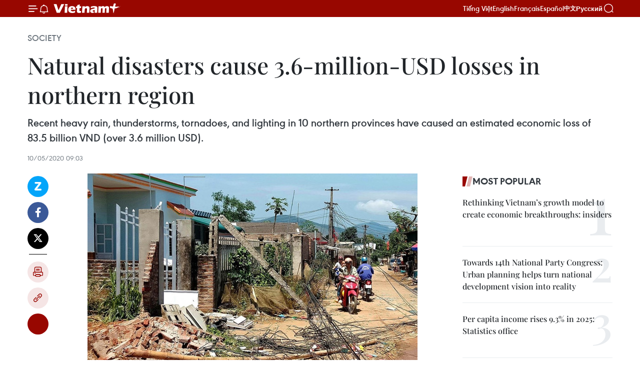

--- FILE ---
content_type: text/html;charset=utf-8
request_url: https://en.vietnamplus.vn/natural-disasters-cause-36-million-usd-losses-in-northern-region-post173064.vnp
body_size: 24739
content:
<!DOCTYPE html> <html lang="en" class="en"> <head> <title>Natural disasters cause 3.6-million-USD losses in northern region | Vietnam+ (VietnamPlus)</title> <meta name="description" content="Recent heavy rain, thunderstorms, tornadoes, and lighting in 10 northern provinces have caused an estimated economic loss of 83.5 billion VND (over 3.6 million USD). "/> <meta name="keywords" content="thunderstorms, tornadoes, and lighting , economic losses, natural disasters, measures, production, Vietnamplus, Vietnam News, Vietnam News Agency, northern region "/> <meta name="news_keywords" content="thunderstorms, tornadoes, and lighting , economic losses, natural disasters, measures, production, Vietnamplus, Vietnam News, Vietnam News Agency, northern region "/> <meta http-equiv="Content-Type" content="text/html; charset=utf-8" /> <meta http-equiv="X-UA-Compatible" content="IE=edge"/> <meta http-equiv="refresh" content="1800" /> <meta name="revisit-after" content="1 days" /> <meta name="viewport" content="width=device-width, initial-scale=1"> <meta http-equiv="content-language" content="vi" /> <meta name="format-detection" content="telephone=no"/> <meta name="format-detection" content="address=no"/> <meta name="apple-mobile-web-app-capable" content="yes"> <meta name="apple-mobile-web-app-status-bar-style" content="black"> <meta name="apple-mobile-web-app-title" content="Vietnam+ (VietnamPlus)"/> <meta name="referrer" content="no-referrer-when-downgrade"/> <link rel="shortcut icon" href="https://media.vietnamplus.vn/assets/web/styles/img/favicon.ico" type="image/x-icon" /> <link rel="preconnect" href="https://media.vietnamplus.vn"/> <link rel="dns-prefetch" href="https://media.vietnamplus.vn"/> <link rel="preconnect" href="//www.google-analytics.com" /> <link rel="preconnect" href="//www.googletagmanager.com" /> <link rel="preconnect" href="//stc.za.zaloapp.com" /> <link rel="preconnect" href="//fonts.googleapis.com" /> <link rel="preconnect" href="//pagead2.googlesyndication.com"/> <link rel="preconnect" href="//tpc.googlesyndication.com"/> <link rel="preconnect" href="//securepubads.g.doubleclick.net"/> <link rel="preconnect" href="//accounts.google.com"/> <link rel="preconnect" href="//adservice.google.com"/> <link rel="preconnect" href="//adservice.google.com.vn"/> <link rel="preconnect" href="//www.googletagservices.com"/> <link rel="preconnect" href="//partner.googleadservices.com"/> <link rel="preconnect" href="//tpc.googlesyndication.com"/> <link rel="preconnect" href="//za.zdn.vn"/> <link rel="preconnect" href="//sp.zalo.me"/> <link rel="preconnect" href="//connect.facebook.net"/> <link rel="preconnect" href="//www.facebook.com"/> <link rel="dns-prefetch" href="//www.google-analytics.com" /> <link rel="dns-prefetch" href="//www.googletagmanager.com" /> <link rel="dns-prefetch" href="//stc.za.zaloapp.com" /> <link rel="dns-prefetch" href="//fonts.googleapis.com" /> <link rel="dns-prefetch" href="//pagead2.googlesyndication.com"/> <link rel="dns-prefetch" href="//tpc.googlesyndication.com"/> <link rel="dns-prefetch" href="//securepubads.g.doubleclick.net"/> <link rel="dns-prefetch" href="//accounts.google.com"/> <link rel="dns-prefetch" href="//adservice.google.com"/> <link rel="dns-prefetch" href="//adservice.google.com.vn"/> <link rel="dns-prefetch" href="//www.googletagservices.com"/> <link rel="dns-prefetch" href="//partner.googleadservices.com"/> <link rel="dns-prefetch" href="//tpc.googlesyndication.com"/> <link rel="dns-prefetch" href="//za.zdn.vn"/> <link rel="dns-prefetch" href="//sp.zalo.me"/> <link rel="dns-prefetch" href="//connect.facebook.net"/> <link rel="dns-prefetch" href="//www.facebook.com"/> <link rel="dns-prefetch" href="//graph.facebook.com"/> <link rel="dns-prefetch" href="//static.xx.fbcdn.net"/> <link rel="dns-prefetch" href="//staticxx.facebook.com"/> <script> var cmsConfig = { domainDesktop: 'https://en.vietnamplus.vn', domainMobile: 'https://en.vietnamplus.vn', domainApi: 'https://en-api.vietnamplus.vn', domainStatic: 'https://media.vietnamplus.vn', domainLog: 'https://en-log.vietnamplus.vn', googleAnalytics: 'G\-ZF59SL1YG8', siteId: 0, pageType: 1, objectId: 173064, adsZone: 314, allowAds: true, adsLazy: true, antiAdblock: true, }; if (window.location.protocol !== 'https:' && window.location.hostname.indexOf('vietnamplus.vn') !== -1) { window.location = 'https://' + window.location.hostname + window.location.pathname + window.location.hash; } var USER_AGENT=window.navigator&&(window.navigator.userAgent||window.navigator.vendor)||window.opera||"",IS_MOBILE=/Android|webOS|iPhone|iPod|BlackBerry|Windows Phone|IEMobile|Mobile Safari|Opera Mini/i.test(USER_AGENT),IS_REDIRECT=!1;function setCookie(e,o,i){var n=new Date,i=(n.setTime(n.getTime()+24*i*60*60*1e3),"expires="+n.toUTCString());document.cookie=e+"="+o+"; "+i+";path=/;"}function getCookie(e){var o=document.cookie.indexOf(e+"="),i=o+e.length+1;return!o&&e!==document.cookie.substring(0,e.length)||-1===o?null:(-1===(e=document.cookie.indexOf(";",i))&&(e=document.cookie.length),unescape(document.cookie.substring(i,e)))}IS_MOBILE&&getCookie("isDesktop")&&(setCookie("isDesktop",1,-1),window.location=window.location.pathname.replace(".amp", ".vnp")+window.location.search,IS_REDIRECT=!0); </script> <script> if(USER_AGENT && USER_AGENT.indexOf("facebot") <= 0 && USER_AGENT.indexOf("facebookexternalhit") <= 0) { var query = ''; var hash = ''; if (window.location.search) query = window.location.search; if (window.location.hash) hash = window.location.hash; var canonicalUrl = 'https://en.vietnamplus.vn/natural-disasters-cause-36-million-usd-losses-in-northern-region-post173064.vnp' + query + hash ; var curUrl = decodeURIComponent(window.location.href); if(!location.port && canonicalUrl.startsWith("http") && curUrl != canonicalUrl){ window.location.replace(canonicalUrl); } } </script> <meta property="fb:pages" content="120834779440" /> <meta property="fb:app_id" content="1960985707489919" /> <meta name="author" content="Vietnam+ (VietnamPlus)" /> <meta name="copyright" content="Copyright © 2026 by Vietnam+ (VietnamPlus)" /> <meta name="RATING" content="GENERAL" /> <meta name="GENERATOR" content="Vietnam+ (VietnamPlus)" /> <meta content="Vietnam+ (VietnamPlus)" itemprop="sourceOrganization" name="source"/> <meta content="news" itemprop="genre" name="medium"/> <meta name="robots" content="noarchive, max-image-preview:large, index, follow" /> <meta name="GOOGLEBOT" content="noarchive, max-image-preview:large, index, follow" /> <link rel="canonical" href="https://en.vietnamplus.vn/natural-disasters-cause-36-million-usd-losses-in-northern-region-post173064.vnp" /> <meta property="og:site_name" content="Vietnam+ (VietnamPlus)"/> <meta property="og:rich_attachment" content="true"/> <meta property="og:type" content="article"/> <meta property="og:url" content="https://en.vietnamplus.vn/natural-disasters-cause-36-million-usd-losses-in-northern-region-post173064.vnp"/> <meta property="og:image" content="https://mediaen.vietnamplus.vn/images/f579a678cf9e90879541752073c26005a159b72427c31fb6e6b4d3719fc6f49f816ddd0192cd557e45b117f6a52e6f3aa74fbe67748077c626b21765751a5465794145ce94eed7a483bece93c5edf8b1/ttxvn20200509_mua_dong.jpg.webp"/> <meta property="og:image:width" content="1200"/> <meta property="og:image:height" content="630"/> <meta property="og:title" content="Natural disasters cause 3.6-million-USD losses in northern region "/> <meta property="og:description" content="Recent heavy rain, thunderstorms, tornadoes, and lighting in 10 northern provinces have caused an estimated economic loss of 83.5 billion VND (over 3.6 million USD). "/> <meta name="twitter:card" value="summary"/> <meta name="twitter:url" content="https://en.vietnamplus.vn/natural-disasters-cause-36-million-usd-losses-in-northern-region-post173064.vnp"/> <meta name="twitter:title" content="Natural disasters cause 3.6-million-USD losses in northern region "/> <meta name="twitter:description" content="Recent heavy rain, thunderstorms, tornadoes, and lighting in 10 northern provinces have caused an estimated economic loss of 83.5 billion VND (over 3.6 million USD). "/> <meta name="twitter:image" content="https://mediaen.vietnamplus.vn/images/f579a678cf9e90879541752073c26005a159b72427c31fb6e6b4d3719fc6f49f816ddd0192cd557e45b117f6a52e6f3aa74fbe67748077c626b21765751a5465794145ce94eed7a483bece93c5edf8b1/ttxvn20200509_mua_dong.jpg.webp"/> <meta name="twitter:site" content="@Vietnam+ (VietnamPlus)"/> <meta name="twitter:creator" content="@Vietnam+ (VietnamPlus)"/> <meta property="article:publisher" content="https://www.facebook.com/VietnamPlus" /> <meta property="article:tag" content="thunderstorms, tornadoes, and lighting , economic losses, natural disasters, measures, production, Vietnamplus, Vietnam News, Vietnam News Agency, northern region "/> <meta property="article:section" content="Society" /> <meta property="article:published_time" content="2020-05-10T16:03:00+07:00"/> <meta property="article:modified_time" content="2020-05-10T17:05:27+07:00"/> <script type="application/ld+json"> { "@context": "http://schema.org", "@type": "Organization", "name": "Vietnam+ (VietnamPlus)", "url": "https://en.vietnamplus.vn", "logo": "https://media.vietnamplus.vn/assets/web/styles/img/logo.png", "foundingDate": "2008", "founders": [ { "@type": "Person", "name": "Thông tấn xã Việt Nam (TTXVN)" } ], "address": [ { "@type": "PostalAddress", "streetAddress": "Số 05 Lý Thường Kiệt - Hà Nội - Việt Nam", "addressLocality": "Hà Nội City", "addressRegion": "Northeast", "postalCode": "100000", "addressCountry": "VNM" } ], "contactPoint": [ { "@type": "ContactPoint", "telephone": "+84-243-941-1349", "contactType": "customer service" }, { "@type": "ContactPoint", "telephone": "+84-243-941-1348", "contactType": "customer service" } ], "sameAs": [ "https://www.facebook.com/VietnamPlus", "https://www.tiktok.com/@vietnamplus", "https://twitter.com/vietnamplus", "https://www.youtube.com/c/BaoVietnamPlus" ] } </script> <script type="application/ld+json"> { "@context" : "https://schema.org", "@type" : "WebSite", "name": "Vietnam+ (VietnamPlus)", "url": "https://en.vietnamplus.vn", "alternateName" : "Báo điện tử VIETNAMPLUS, Cơ quan của Thông tấn xã Việt Nam (TTXVN)", "potentialAction": { "@type": "SearchAction", "target": { "@type": "EntryPoint", "urlTemplate": "https://en.vietnamplus.vn/search/?q={search_term_string}" }, "query-input": "required name=search_term_string" } } </script> <script type="application/ld+json"> { "@context":"http://schema.org", "@type":"BreadcrumbList", "itemListElement":[ { "@type":"ListItem", "position":1, "item":{ "@id":"https://en.vietnamplus.vn/society/", "name":"Society" } } ] } </script> <script type="application/ld+json"> { "@context": "http://schema.org", "@type": "NewsArticle", "mainEntityOfPage":{ "@type":"WebPage", "@id":"https://en.vietnamplus.vn/natural-disasters-cause-36-million-usd-losses-in-northern-region-post173064.vnp" }, "headline": "Natural disasters cause 3.6-million-USD losses in northern region", "description": "Recent heavy rain, thunderstorms, tornadoes, and lighting in 10 northern provinces have caused an estimated economic loss of 83.5 billion VND (over 3.6 million USD).", "image": { "@type": "ImageObject", "url": "https://mediaen.vietnamplus.vn/images/f579a678cf9e90879541752073c26005a159b72427c31fb6e6b4d3719fc6f49f816ddd0192cd557e45b117f6a52e6f3aa74fbe67748077c626b21765751a5465794145ce94eed7a483bece93c5edf8b1/ttxvn20200509_mua_dong.jpg.webp", "width" : 1200, "height" : 675 }, "datePublished": "2020-05-10T16:03:00+07:00", "dateModified": "2020-05-10T17:05:27+07:00", "author": { "@type": "Person", "name": "" }, "publisher": { "@type": "Organization", "name": "Vietnam+ (VietnamPlus)", "logo": { "@type": "ImageObject", "url": "https://media.vietnamplus.vn/assets/web/styles/img/logo.png" } } } </script> <link rel="preload" href="https://media.vietnamplus.vn/assets/web/styles/css/main.min-1.0.15.css" as="style"> <link rel="preload" href="https://media.vietnamplus.vn/assets/web/js/main.min-1.0.33.js" as="script"> <link rel="preload" href="https://media.vietnamplus.vn/assets/web/js/detail.min-1.0.15.js" as="script"> <link rel="preload" href="https://common.mcms.one/assets/styles/css/vietnamplus-1.0.0.css" as="style"> <link rel="stylesheet" href="https://common.mcms.one/assets/styles/css/vietnamplus-1.0.0.css"> <link id="cms-style" rel="stylesheet" href="https://media.vietnamplus.vn/assets/web/styles/css/main.min-1.0.15.css"> <style>.infographic-page { overflow-x: hidden;
}</style> <script type="text/javascript"> var _metaOgUrl = 'https://en.vietnamplus.vn/natural-disasters-cause-36-million-usd-losses-in-northern-region-post173064.vnp'; var page_title = document.title; var tracked_url = window.location.pathname + window.location.search + window.location.hash; var cate_path = 'society'; if (cate_path.length > 0) { tracked_url = "/" + cate_path + tracked_url; } </script> <script async="" src="https://www.googletagmanager.com/gtag/js?id=G-ZF59SL1YG8"></script> <script> window.dataLayer = window.dataLayer || []; function gtag(){dataLayer.push(arguments);} gtag('js', new Date()); gtag('config', 'G-ZF59SL1YG8', {page_path: tracked_url}); </script> <script>window.dataLayer = window.dataLayer || [];dataLayer.push({'pageCategory': '/society'});</script> <script> window.dataLayer = window.dataLayer || []; dataLayer.push({ 'event': 'Pageview', 'articleId': '173064', 'articleTitle': 'Natural disasters cause 3.6-million-USD losses in northern region ', 'articleCategory': 'Society', 'articleAlowAds': true, 'articleType': 'detail', 'articleTags': 'thunderstorms, tornadoes, and lighting , economic losses, natural disasters, measures, production, Vietnamplus, Vietnam News, Vietnam News Agency, northern region ', 'articlePublishDate': '2020-05-10T16:03:00+07:00', 'articleThumbnail': 'https://mediaen.vietnamplus.vn/images/f579a678cf9e90879541752073c26005a159b72427c31fb6e6b4d3719fc6f49f816ddd0192cd557e45b117f6a52e6f3aa74fbe67748077c626b21765751a5465794145ce94eed7a483bece93c5edf8b1/ttxvn20200509_mua_dong.jpg.webp', 'articleShortUrl': 'https://en.vietnamplus.vn/natural-disasters-cause-36-million-usd-losses-in-northern-region-post173064.vnp', 'articleFullUrl': 'https://en.vietnamplus.vn/natural-disasters-cause-36-million-usd-losses-in-northern-region-post173064.vnp', }); </script> <script type='text/javascript'> gtag('event', 'article_page',{ 'articleId': '173064', 'articleTitle': 'Natural disasters cause 3.6-million-USD losses in northern region ', 'articleCategory': 'Society', 'articleAlowAds': true, 'articleType': 'detail', 'articleTags': 'thunderstorms, tornadoes, and lighting , economic losses, natural disasters, measures, production, Vietnamplus, Vietnam News, Vietnam News Agency, northern region ', 'articlePublishDate': '2020-05-10T16:03:00+07:00', 'articleThumbnail': 'https://mediaen.vietnamplus.vn/images/f579a678cf9e90879541752073c26005a159b72427c31fb6e6b4d3719fc6f49f816ddd0192cd557e45b117f6a52e6f3aa74fbe67748077c626b21765751a5465794145ce94eed7a483bece93c5edf8b1/ttxvn20200509_mua_dong.jpg.webp', 'articleShortUrl': 'https://en.vietnamplus.vn/natural-disasters-cause-36-million-usd-losses-in-northern-region-post173064.vnp', 'articleFullUrl': 'https://en.vietnamplus.vn/natural-disasters-cause-36-million-usd-losses-in-northern-region-post173064.vnp', }); </script> <script>(function(w,d,s,l,i){w[l]=w[l]||[];w[l].push({'gtm.start': new Date().getTime(),event:'gtm.js'});var f=d.getElementsByTagName(s)[0], j=d.createElement(s),dl=l!='dataLayer'?'&l='+l:'';j.async=true;j.src= 'https://www.googletagmanager.com/gtm.js?id='+i+dl;f.parentNode.insertBefore(j,f); })(window,document,'script','dataLayer','GTM-5WM58F3N');</script> <script type="text/javascript"> !function(){"use strict";function e(e){var t=!(arguments.length>1&&void 0!==arguments[1])||arguments[1],c=document.createElement("script");c.src=e,t?c.type="module":(c.async=!0,c.type="text/javascript",c.setAttribute("nomodule",""));var n=document.getElementsByTagName("script")[0];n.parentNode.insertBefore(c,n)}!function(t,c){!function(t,c,n){var a,o,r;n.accountId=c,null!==(a=t.marfeel)&&void 0!==a||(t.marfeel={}),null!==(o=(r=t.marfeel).cmd)&&void 0!==o||(r.cmd=[]),t.marfeel.config=n;var i="https://sdk.mrf.io/statics";e("".concat(i,"/marfeel-sdk.js?id=").concat(c),!0),e("".concat(i,"/marfeel-sdk.es5.js?id=").concat(c),!1)}(t,c,arguments.length>2&&void 0!==arguments[2]?arguments[2]:{})}(window,2272,{} )}(); </script> <script async src="https://sp.zalo.me/plugins/sdk.js"></script> </head> <body class="detail-page"> <div id="sdaWeb_SdaMasthead" class="rennab rennab-top" data-platform="1" data-position="Web_SdaMasthead"> </div> <header class=" site-header"> <div class="sticky"> <div class="container"> <i class="ic-menu"></i> <i class="ic-bell"></i> <div id="header-news" class="pick-news hidden" data-source="header-latest-news"></div> <a class="small-logo" href="/" title="Vietnam+ (VietnamPlus)">Vietnam+ (VietnamPlus)</a> <ul class="menu"> <li> <a href="https://www.vietnamplus.vn" title="Tiếng Việt" target="_blank">Tiếng Việt</a> </li> <li> <a href="https://en.vietnamplus.vn" title="English" target="_blank" rel="nofollow">English</a> </li> <li> <a href="https://fr.vietnamplus.vn" title="Français" target="_blank" rel="nofollow">Français</a> </li> <li> <a href="https://es.vietnamplus.vn" title="Español" target="_blank" rel="nofollow">Español</a> </li> <li> <a href="https://zh.vietnamplus.vn" title="中文" target="_blank" rel="nofollow">中文</a> </li> <li> <a href="https://ru.vietnamplus.vn" title="Русский" target="_blank" rel="nofollow">Русский</a> </li> </ul> <div class="search-wrapper"> <i class="ic-search"></i> <input type="text" class="search txtsearch" placeholder="Keyword"> </div> </div> </div> </header> <div class="site-body"> <div id="sdaWeb_SdaBackground" class="rennab " data-platform="1" data-position="Web_SdaBackground"> </div> <div class="container"> <div class="breadcrumb breadcrumb-detail"> <h2 class="main"> <a href="https://en.vietnamplus.vn/society/" title="Society" class="active">Society</a> </h2> </div> <div id="sdaWeb_SdaTop" class="rennab " data-platform="1" data-position="Web_SdaTop"> </div> <div class="article"> <h1 class="article__title cms-title "> Natural disasters cause 3.6-million-USD losses in northern region </h1> <div class="article__sapo cms-desc"> Recent heavy rain, thunderstorms, tornadoes, and lighting in 10 northern provinces have caused an estimated economic loss of 83.5 billion VND (over 3.6 million USD). </div> <div id="sdaWeb_SdaArticleAfterSapo" class="rennab " data-platform="1" data-position="Web_SdaArticleAfterSapo"> </div> <div class="article__meta"> <time class="time" datetime="2020-05-10T16:03:00+07:00" data-time="1589101380" data-friendly="false">Sunday, May 10, 2020 16:03</time> <meta class="cms-date" itemprop="datePublished" content="2020-05-10T16:03:00+07:00"> </div> <div class="col"> <div class="main-col content-col"> <div class="article__body zce-content-body cms-body" itemprop="articleBody"> <div class="social-pin sticky article__social"> <a href="javascript:void(0);" class="zl zalo-share-button" title="Zalo" data-href="https://en.vietnamplus.vn/natural-disasters-cause-36-million-usd-losses-in-northern-region-post173064.vnp" data-oaid="4486284411240520426" data-layout="1" data-color="blue" data-customize="true">Zalo</a> <a href="javascript:void(0);" class="item fb" data-href="https://en.vietnamplus.vn/natural-disasters-cause-36-million-usd-losses-in-northern-region-post173064.vnp" data-rel="facebook" title="Facebook">Facebook</a> <a href="javascript:void(0);" class="item tw" data-href="https://en.vietnamplus.vn/natural-disasters-cause-36-million-usd-losses-in-northern-region-post173064.vnp" data-rel="twitter" title="Twitter">Twitter</a> <a href="javascript:void(0);" class="bookmark sendbookmark hidden" onclick="ME.sendBookmark(this, 173064);" data-id="173064" title="Bookmark">Bookmark</a> <a href="javascript:void(0);" class="print sendprint" title="Print" data-href="/print-173064.html">Print</a> <a href="javascript:void(0);" class="item link" data-href="https://en.vietnamplus.vn/natural-disasters-cause-36-million-usd-losses-in-northern-region-post173064.vnp" data-rel="copy" title="Copy link">Copy link</a> <div id='shortenlink-container'></div> </div> <div class="ExternalClass4CB07BFCCC964E35864517DED93E622E"> <div class="article-photo"> <a href="/Uploaded_EN/sxtt/2020_05_10/ttxvn20200509_mua_dong.jpg" rel="nofollow" target="_blank"><img alt="Natural disasters cause 3.6-million-USD losses in northern region ảnh 1" src="[data-uri]" class="lazyload cms-photo" data-large-src="https://mediaen.vietnamplus.vn/images/d0e53d05e2a66ff390ceb759790db14ef7cd8b7d7bcc0e5483937040c8ceb11da6f4476c69efa968cfaeac94b74f909df3e25b893e5c6c0842d6f19bca3249c1/ttxvn20200509_mua_dong.jpg" data-src="https://mediaen.vietnamplus.vn/images/be1816f7aba1b65b5289f203216036c5c7462f544047228264553eef3660dd5187604889d856ca8507f283264ad80f6cbd8c8c8bad29f3a81b098326a12be3ab/ttxvn20200509_mua_dong.jpg" title="Natural disasters cause 3.6-million-USD losses in northern region ảnh 1"></a><span>Natural disasters cause great losses in Phu Tho (Photo: VNA)</span> </div> <br><strong>Hanoi (VNA)</strong> – Recent heavy rain, thunderstorms, tornadoes, and lighting have caused estimated economiclosses of 83.5 billion VND (over 3.6 million USD) in 10 northern provinces. <br> <br> The affected provinces are Ha Giang, Lao Cai, Cao Bang, Son La, Yen Bai, Thai Nguyen, Bac Kan, Hoa Binh, Phu Tho and Nghe An, accordingto the Standing Office of the Central SteeringCommittee for Natural Disaster Prevention and Control. <br> <br> The natural disasters claimedone life in Phu Tho, and injured 16 others. <br> <br> They caused the collapse of 44 homes; blew away the roofs of 6,728 houses and83 schools; destroyed 1,703 hectares of rice and other crops, 48 ha of fruit trees, and 932ha of industrial plants; and killed 3,650heads of poultry. <br> <br> The office has beenrequested to keep close watch on developments of natural disasters, promptlyhandle and take measures to help localities overcome the consequences, thus helping people stablisetheir production./.&nbsp;
</div> <div class="article__source"> <div class="source"> <span class="name">VNA</span> </div> </div> <div id="sdaWeb_SdaArticleAfterBody" class="rennab " data-platform="1" data-position="Web_SdaArticleAfterBody"> </div> </div> <div class="article__tag"> <a class="active" href="https://en.vietnamplus.vn/tag/thunderstorms-tag39828.vnp" title="thunderstorms">#thunderstorms</a> <a class="active" href="https://en.vietnamplus.vn/tag.vnp?q=tornadoes" title="tornadoes">#tornadoes</a> <a class="" href="https://en.vietnamplus.vn/tag.vnp?q=and lighting" title="and lighting">#and lighting</a> <a class="" href="https://en.vietnamplus.vn/tag/economic-losses-tag47381.vnp" title="economic losses">#economic losses</a> <a class="" href="https://en.vietnamplus.vn/tag/natural-disasters-tag1322.vnp" title="natural disasters">#natural disasters</a> <a class="" href="https://en.vietnamplus.vn/tag/measures-tag7335.vnp" title="measures">#measures</a> <a class="" href="https://en.vietnamplus.vn/tag/production-tag3550.vnp" title="production">#production</a> <a class="" href="https://en.vietnamplus.vn/tag/vietnamplus-tag3.vnp" title="Vietnamplus">#Vietnamplus</a> <a class="" href="https://en.vietnamplus.vn/tag/vietnam-news-tag14.vnp" title="Vietnam News">#Vietnam News</a> <a class="" href="https://en.vietnamplus.vn/tag/vietnam-news-agency-tag2.vnp" title="Vietnam News Agency">#Vietnam News Agency</a> <a class="" href="https://en.vietnamplus.vn/tag.vnp?q=northern region " title="northern region ">#northern region </a> </div> <div id="sdaWeb_SdaArticleAfterTag" class="rennab " data-platform="1" data-position="Web_SdaArticleAfterTag"> </div> <div class="wrap-social"> <div class="social-pin article__social"> <a href="javascript:void(0);" class="zl zalo-share-button" title="Zalo" data-href="https://en.vietnamplus.vn/natural-disasters-cause-36-million-usd-losses-in-northern-region-post173064.vnp" data-oaid="4486284411240520426" data-layout="1" data-color="blue" data-customize="true">Zalo</a> <a href="javascript:void(0);" class="item fb" data-href="https://en.vietnamplus.vn/natural-disasters-cause-36-million-usd-losses-in-northern-region-post173064.vnp" data-rel="facebook" title="Facebook">Facebook</a> <a href="javascript:void(0);" class="item tw" data-href="https://en.vietnamplus.vn/natural-disasters-cause-36-million-usd-losses-in-northern-region-post173064.vnp" data-rel="twitter" title="Twitter">Twitter</a> <a href="javascript:void(0);" class="bookmark sendbookmark hidden" onclick="ME.sendBookmark(this, 173064);" data-id="173064" title="Bookmark">Bookmark</a> <a href="javascript:void(0);" class="print sendprint" title="Print" data-href="/print-173064.html">Print</a> <a href="javascript:void(0);" class="item link" data-href="https://en.vietnamplus.vn/natural-disasters-cause-36-million-usd-losses-in-northern-region-post173064.vnp" data-rel="copy" title="Copy link">Copy link</a> <div id='shortenlink-container'></div> </div> <a href="https://news.google.com/publications/CAAqBwgKMN-18wowlLWFAw?hl=vi&gl=VN&ceid=VN%3Avi" class="google-news" target="_blank" title="Google News">Follow VietnamPlus</a> </div> <div id="sdaWeb_SdaArticleAfterBody1" class="rennab " data-platform="1" data-position="Web_SdaArticleAfterBody1"> </div> <div id="sdaWeb_SdaArticleAfterBody2" class="rennab " data-platform="1" data-position="Web_SdaArticleAfterBody2"> </div> <div class="box-related-news"> <h3 class="box-heading"> <span class="title">Related News</span> </h3> <div class="box-content" data-source="related-news"> <article class="story"> <figure class="story__thumb"> <a class="cms-link" href="https://en.vietnamplus.vn/vietnam-suggests-completing-institutional-framework-on-climate-change-post172208.vnp" title="Vietnam suggests completing institutional framework on climate change"> <img class="lazyload" src="[data-uri]" data-src="https://mediaen.vietnamplus.vn/images/9319dea850fa01a58eeade80b2305b43295c42738460f5b374898882787d4666b685d83bffcc1af313860c25f388635bd39aa9b228ac7b6d9aa746ca40f815da/drought.jpg.webp" data-srcset="https://mediaen.vietnamplus.vn/images/9319dea850fa01a58eeade80b2305b43295c42738460f5b374898882787d4666b685d83bffcc1af313860c25f388635bd39aa9b228ac7b6d9aa746ca40f815da/drought.jpg.webp 1x, https://mediaen.vietnamplus.vn/images/96ce4c3abba2f1be0420300cd1a89774295c42738460f5b374898882787d4666b685d83bffcc1af313860c25f388635bd39aa9b228ac7b6d9aa746ca40f815da/drought.jpg.webp 2x" alt="Vietnam suggests completing institutional framework on climate change"> <noscript><img src="https://mediaen.vietnamplus.vn/images/9319dea850fa01a58eeade80b2305b43295c42738460f5b374898882787d4666b685d83bffcc1af313860c25f388635bd39aa9b228ac7b6d9aa746ca40f815da/drought.jpg.webp" srcset="https://mediaen.vietnamplus.vn/images/9319dea850fa01a58eeade80b2305b43295c42738460f5b374898882787d4666b685d83bffcc1af313860c25f388635bd39aa9b228ac7b6d9aa746ca40f815da/drought.jpg.webp 1x, https://mediaen.vietnamplus.vn/images/96ce4c3abba2f1be0420300cd1a89774295c42738460f5b374898882787d4666b685d83bffcc1af313860c25f388635bd39aa9b228ac7b6d9aa746ca40f815da/drought.jpg.webp 2x" alt="Vietnam suggests completing institutional framework on climate change" class="image-fallback"></noscript> </a> </figure> <h2 class="story__heading" data-tracking="172208"> <a class=" cms-link" href="https://en.vietnamplus.vn/vietnam-suggests-completing-institutional-framework-on-climate-change-post172208.vnp" title="Vietnam suggests completing institutional framework on climate change"> Vietnam suggests completing institutional framework on climate change </a> </h2> <time class="time" datetime="2020-04-23T10:17:00+07:00" data-time="1587611820"> 23/04/2020 10:17 </time> <div class="story__summary story__shorten"> Ambassador Dang Dinh Quy, head of the Vietnamese mission to the United Nations, has suggested further discussing to complete an institutional framework on climate change issues. </div> </article> <article class="story"> <figure class="story__thumb"> <a class="cms-link" href="https://en.vietnamplus.vn/vietnam-forecast-to-face-historic-heat-waves-in-2020-post172654.vnp" title="Vietnam forecast to face historic heat waves in 2020"> <img class="lazyload" src="[data-uri]" data-src="https://mediaen.vietnamplus.vn/images/[base64]/Vietnam_forecast_to_face_historic_heat_waves_in_2020.jpg.webp" data-srcset="https://mediaen.vietnamplus.vn/images/[base64]/Vietnam_forecast_to_face_historic_heat_waves_in_2020.jpg.webp 1x, https://mediaen.vietnamplus.vn/images/[base64]/Vietnam_forecast_to_face_historic_heat_waves_in_2020.jpg.webp 2x" alt="Vietnam forecast to face historic heat waves in 2020"> <noscript><img src="https://mediaen.vietnamplus.vn/images/[base64]/Vietnam_forecast_to_face_historic_heat_waves_in_2020.jpg.webp" srcset="https://mediaen.vietnamplus.vn/images/[base64]/Vietnam_forecast_to_face_historic_heat_waves_in_2020.jpg.webp 1x, https://mediaen.vietnamplus.vn/images/[base64]/Vietnam_forecast_to_face_historic_heat_waves_in_2020.jpg.webp 2x" alt="Vietnam forecast to face historic heat waves in 2020" class="image-fallback"></noscript> </a> </figure> <h2 class="story__heading" data-tracking="172654"> <a class=" cms-link" href="https://en.vietnamplus.vn/vietnam-forecast-to-face-historic-heat-waves-in-2020-post172654.vnp" title="Vietnam forecast to face historic heat waves in 2020"> Vietnam forecast to face historic heat waves in 2020 </a> </h2> <time class="time" datetime="2020-05-02T15:32:00+07:00" data-time="1588408320"> 02/05/2020 15:32 </time> <div class="story__summary story__shorten"> Vietnam is forecast to suffer the highest temperatures ever recorded in 2020, according to the latest report by the Vietnam Meteorological and Hydrological Administration. </div> </article> <article class="story"> <figure class="story__thumb"> <a class="cms-link" href="https://en.vietnamplus.vn/heavy-rains-kill-one-injures-12-in-northern-provinces-post173054.vnp" title="Heavy rains kill one, injures 12 in northern provinces "> <img class="lazyload" src="[data-uri]" data-src="https://mediaen.vietnamplus.vn/images/9319dea850fa01a58eeade80b2305b43295c42738460f5b374898882787d4666772361f006d0391d53ad2d148ab7e757c131248de17b6dfcc4ab6b83342a1cbf/house.jpg.webp" data-srcset="https://mediaen.vietnamplus.vn/images/9319dea850fa01a58eeade80b2305b43295c42738460f5b374898882787d4666772361f006d0391d53ad2d148ab7e757c131248de17b6dfcc4ab6b83342a1cbf/house.jpg.webp 1x, https://mediaen.vietnamplus.vn/images/96ce4c3abba2f1be0420300cd1a89774295c42738460f5b374898882787d4666772361f006d0391d53ad2d148ab7e757c131248de17b6dfcc4ab6b83342a1cbf/house.jpg.webp 2x" alt="Heavy rains kill one, injures 12 in northern provinces "> <noscript><img src="https://mediaen.vietnamplus.vn/images/9319dea850fa01a58eeade80b2305b43295c42738460f5b374898882787d4666772361f006d0391d53ad2d148ab7e757c131248de17b6dfcc4ab6b83342a1cbf/house.jpg.webp" srcset="https://mediaen.vietnamplus.vn/images/9319dea850fa01a58eeade80b2305b43295c42738460f5b374898882787d4666772361f006d0391d53ad2d148ab7e757c131248de17b6dfcc4ab6b83342a1cbf/house.jpg.webp 1x, https://mediaen.vietnamplus.vn/images/96ce4c3abba2f1be0420300cd1a89774295c42738460f5b374898882787d4666772361f006d0391d53ad2d148ab7e757c131248de17b6dfcc4ab6b83342a1cbf/house.jpg.webp 2x" alt="Heavy rains kill one, injures 12 in northern provinces " class="image-fallback"></noscript> </a> </figure> <h2 class="story__heading" data-tracking="173054"> <a class=" cms-link" href="https://en.vietnamplus.vn/heavy-rains-kill-one-injures-12-in-northern-provinces-post173054.vnp" title="Heavy rains kill one, injures 12 in northern provinces "> Heavy rains kill one, injures 12 in northern provinces </a> </h2> <time class="time" datetime="2020-05-09T17:59:00+07:00" data-time="1589021940"> 09/05/2020 17:59 </time> <div class="story__summary story__shorten"> Heavy rains and whirlwinds killed one person and injured eight others in the northern midland province of Phu Tho from May 8 night to early May 9. </div> </article> </div> </div> <div id="sdaWeb_SdaArticleAfterRelated" class="rennab " data-platform="1" data-position="Web_SdaArticleAfterRelated"> </div> <div class="timeline secondary"> <h3 class="box-heading"> <a href="https://en.vietnamplus.vn/society/" title="Society" class="title"> See more </a> </h3> <div class="box-content content-list" data-source="recommendation-314"> <article class="story" data-id="337014"> <figure class="story__thumb"> <a class="cms-link" href="https://en.vietnamplus.vn/deputy-pm-inspects-preparations-for-glorious-spring-fair-2026-post337014.vnp" title="Deputy PM inspects preparations for Glorious Spring Fair 2026"> <img class="lazyload" src="[data-uri]" data-src="https://mediaen.vietnamplus.vn/images/[base64]/att-kshadrkrx6rimg6-hsq-8jwcfp-6zysmurfzfn-id6s-20260130141623.jpg.webp" data-srcset="https://mediaen.vietnamplus.vn/images/[base64]/att-kshadrkrx6rimg6-hsq-8jwcfp-6zysmurfzfn-id6s-20260130141623.jpg.webp 1x, https://mediaen.vietnamplus.vn/images/[base64]/att-kshadrkrx6rimg6-hsq-8jwcfp-6zysmurfzfn-id6s-20260130141623.jpg.webp 2x" alt="Deputy Prime Minister Bui Thanh Son inspects progress in preparations for the upcoming first Glorious Spring Fair 2026 in Hanoi. (Photo: VNA)"> <noscript><img src="https://mediaen.vietnamplus.vn/images/[base64]/att-kshadrkrx6rimg6-hsq-8jwcfp-6zysmurfzfn-id6s-20260130141623.jpg.webp" srcset="https://mediaen.vietnamplus.vn/images/[base64]/att-kshadrkrx6rimg6-hsq-8jwcfp-6zysmurfzfn-id6s-20260130141623.jpg.webp 1x, https://mediaen.vietnamplus.vn/images/[base64]/att-kshadrkrx6rimg6-hsq-8jwcfp-6zysmurfzfn-id6s-20260130141623.jpg.webp 2x" alt="Deputy Prime Minister Bui Thanh Son inspects progress in preparations for the upcoming first Glorious Spring Fair 2026 in Hanoi. (Photo: VNA)" class="image-fallback"></noscript> </a> </figure> <h2 class="story__heading" data-tracking="337014"> <a class=" cms-link" href="https://en.vietnamplus.vn/deputy-pm-inspects-preparations-for-glorious-spring-fair-2026-post337014.vnp" title="Deputy PM inspects preparations for Glorious Spring Fair 2026"> Deputy PM inspects preparations for Glorious Spring Fair 2026 </a> </h2> <time class="time" datetime="2026-01-30T17:12:02+07:00" data-time="1769767922"> 30/01/2026 17:12 </time> <div class="story__summary story__shorten"> <p>Deputy Prime Minister Bui Thanh Son, head of the steering committee for national fairs, on January 30 morning inspected progress in preparations for the upcoming first Glorious Spring Fair 2026 in Hanoi.</p> </div> </article> <article class="story" data-id="336968"> <figure class="story__thumb"> <a class="cms-link" href="https://en.vietnamplus.vn/vietnam-mozambique-sign-new-agreement-on-higher-education-cooperation-post336968.vnp" title="Vietnam, Mozambique sign new agreement on higher education cooperation"> <img class="lazyload" src="[data-uri]" data-src="https://mediaen.vietnamplus.vn/images/[base64]/vna-potal-viet-nam-mozambique-ky-hiep-dinh-moi-ve-hop-tac-giao-duc-dai-hoc-8562073.jpg.webp" data-srcset="https://mediaen.vietnamplus.vn/images/[base64]/vna-potal-viet-nam-mozambique-ky-hiep-dinh-moi-ve-hop-tac-giao-duc-dai-hoc-8562073.jpg.webp 1x, https://mediaen.vietnamplus.vn/images/[base64]/vna-potal-viet-nam-mozambique-ky-hiep-dinh-moi-ve-hop-tac-giao-duc-dai-hoc-8562073.jpg.webp 2x" alt="Vietnamese Ambassador to Mozambique Tran Thi Thu Thin (L) and Mozambican Minister of Education and Culture Samaria Tovela at the signing ceremony. (Photo: VNA)"> <noscript><img src="https://mediaen.vietnamplus.vn/images/[base64]/vna-potal-viet-nam-mozambique-ky-hiep-dinh-moi-ve-hop-tac-giao-duc-dai-hoc-8562073.jpg.webp" srcset="https://mediaen.vietnamplus.vn/images/[base64]/vna-potal-viet-nam-mozambique-ky-hiep-dinh-moi-ve-hop-tac-giao-duc-dai-hoc-8562073.jpg.webp 1x, https://mediaen.vietnamplus.vn/images/[base64]/vna-potal-viet-nam-mozambique-ky-hiep-dinh-moi-ve-hop-tac-giao-duc-dai-hoc-8562073.jpg.webp 2x" alt="Vietnamese Ambassador to Mozambique Tran Thi Thu Thin (L) and Mozambican Minister of Education and Culture Samaria Tovela at the signing ceremony. (Photo: VNA)" class="image-fallback"></noscript> </a> </figure> <h2 class="story__heading" data-tracking="336968"> <a class=" cms-link" href="https://en.vietnamplus.vn/vietnam-mozambique-sign-new-agreement-on-higher-education-cooperation-post336968.vnp" title="Vietnam, Mozambique sign new agreement on higher education cooperation"> Vietnam, Mozambique sign new agreement on higher education cooperation </a> </h2> <time class="time" datetime="2026-01-30T10:12:22+07:00" data-time="1769742742"> 30/01/2026 10:12 </time> <div class="story__summary story__shorten"> <p>The deal concretises cooperation in education outlined in the 2007 Vietnam–Mozambique agreement on education and culture, while responding to the growing demand for deeper and more substantive collaboration. It is expected to contribute to fostering the two countries’ traditional friendship and multifaceted cooperation.</p> </div> </article> <article class="story" data-id="336945"> <figure class="story__thumb"> <a class="cms-link" href="https://en.vietnamplus.vn/vietnam-intensifies-fight-against-deepfake-powered-online-scams-post336945.vnp" title="Vietnam intensifies fight against deepfake-powered online scams"> <img class="lazyload" src="[data-uri]" data-src="https://mediaen.vietnamplus.vn/images/684758def003b6e7ceec2cccc829913cb8444dbaa60ebd4c6c9f8eec4864f37b6a30f04a327f174a49d7e8bb3a7ec90f635e4279a9b6e7c70de4e0038ed909b3aecd4130534b0effc51f13890c5384606d1811f5e396ffb309611b8337595828/z7480028604445-d323a5828bef37eec2de44223109a979.jpg.webp" data-srcset="https://mediaen.vietnamplus.vn/images/684758def003b6e7ceec2cccc829913cb8444dbaa60ebd4c6c9f8eec4864f37b6a30f04a327f174a49d7e8bb3a7ec90f635e4279a9b6e7c70de4e0038ed909b3aecd4130534b0effc51f13890c5384606d1811f5e396ffb309611b8337595828/z7480028604445-d323a5828bef37eec2de44223109a979.jpg.webp 1x, https://mediaen.vietnamplus.vn/images/794fe86472a9dec0a61223196decb2b9b8444dbaa60ebd4c6c9f8eec4864f37b6a30f04a327f174a49d7e8bb3a7ec90f635e4279a9b6e7c70de4e0038ed909b3aecd4130534b0effc51f13890c5384606d1811f5e396ffb309611b8337595828/z7480028604445-d323a5828bef37eec2de44223109a979.jpg.webp 2x" alt="Delegates at the seminar &#34;Safe Tet- No worries about Deepfake&#34;. (Photo: VNA)"> <noscript><img src="https://mediaen.vietnamplus.vn/images/684758def003b6e7ceec2cccc829913cb8444dbaa60ebd4c6c9f8eec4864f37b6a30f04a327f174a49d7e8bb3a7ec90f635e4279a9b6e7c70de4e0038ed909b3aecd4130534b0effc51f13890c5384606d1811f5e396ffb309611b8337595828/z7480028604445-d323a5828bef37eec2de44223109a979.jpg.webp" srcset="https://mediaen.vietnamplus.vn/images/684758def003b6e7ceec2cccc829913cb8444dbaa60ebd4c6c9f8eec4864f37b6a30f04a327f174a49d7e8bb3a7ec90f635e4279a9b6e7c70de4e0038ed909b3aecd4130534b0effc51f13890c5384606d1811f5e396ffb309611b8337595828/z7480028604445-d323a5828bef37eec2de44223109a979.jpg.webp 1x, https://mediaen.vietnamplus.vn/images/794fe86472a9dec0a61223196decb2b9b8444dbaa60ebd4c6c9f8eec4864f37b6a30f04a327f174a49d7e8bb3a7ec90f635e4279a9b6e7c70de4e0038ed909b3aecd4130534b0effc51f13890c5384606d1811f5e396ffb309611b8337595828/z7480028604445-d323a5828bef37eec2de44223109a979.jpg.webp 2x" alt="Delegates at the seminar &#34;Safe Tet- No worries about Deepfake&#34;. (Photo: VNA)" class="image-fallback"></noscript> </a> </figure> <h2 class="story__heading" data-tracking="336945"> <a class=" cms-link" href="https://en.vietnamplus.vn/vietnam-intensifies-fight-against-deepfake-powered-online-scams-post336945.vnp" title="Vietnam intensifies fight against deepfake-powered online scams"> Vietnam intensifies fight against deepfake-powered online scams </a> </h2> <time class="time" datetime="2026-01-30T06:10:45+07:00" data-time="1769728245"> 30/01/2026 06:10 </time> <div class="story__summary story__shorten"> <p>Experts said fraudsters are exploiting artificial intelligence to create highly realistic fake images, voices and videos to pose as relatives, company leaders or government officials in order to request money transfers or sensitive information.</p> </div> </article> <article class="story" data-id="336984"> <figure class="story__thumb"> <a class="cms-link" href="https://en.vietnamplus.vn/hanoi-synchronises-tourism-offerings-ahead-of-tet-peak-post336984.vnp" title="Hanoi synchronises tourism offerings ahead of Tet peak"> <img class="lazyload" src="[data-uri]" data-src="https://mediaen.vietnamplus.vn/images/7d1b1ad3fc9563dcff6a3a0b9636850c0972c2c92f88fe55e066ab2f5f5d18ff435dc2870bef3003d17c988023f28ddeeb94cce4dd21156ce3dddc2724c103f2767b99c0324ef21feb4c15d816c5fb31/36-du-khach10-11-44-3528-22-1-1.jpg.webp" data-srcset="https://mediaen.vietnamplus.vn/images/7d1b1ad3fc9563dcff6a3a0b9636850c0972c2c92f88fe55e066ab2f5f5d18ff435dc2870bef3003d17c988023f28ddeeb94cce4dd21156ce3dddc2724c103f2767b99c0324ef21feb4c15d816c5fb31/36-du-khach10-11-44-3528-22-1-1.jpg.webp 1x, https://mediaen.vietnamplus.vn/images/9208427127649c9760468496aed1bd780972c2c92f88fe55e066ab2f5f5d18ff435dc2870bef3003d17c988023f28ddeeb94cce4dd21156ce3dddc2724c103f2767b99c0324ef21feb4c15d816c5fb31/36-du-khach10-11-44-3528-22-1-1.jpg.webp 2x" alt="Tourists experience silver craft in Hang Bac street of Hanoi (Photo: VNA)"> <noscript><img src="https://mediaen.vietnamplus.vn/images/7d1b1ad3fc9563dcff6a3a0b9636850c0972c2c92f88fe55e066ab2f5f5d18ff435dc2870bef3003d17c988023f28ddeeb94cce4dd21156ce3dddc2724c103f2767b99c0324ef21feb4c15d816c5fb31/36-du-khach10-11-44-3528-22-1-1.jpg.webp" srcset="https://mediaen.vietnamplus.vn/images/7d1b1ad3fc9563dcff6a3a0b9636850c0972c2c92f88fe55e066ab2f5f5d18ff435dc2870bef3003d17c988023f28ddeeb94cce4dd21156ce3dddc2724c103f2767b99c0324ef21feb4c15d816c5fb31/36-du-khach10-11-44-3528-22-1-1.jpg.webp 1x, https://mediaen.vietnamplus.vn/images/9208427127649c9760468496aed1bd780972c2c92f88fe55e066ab2f5f5d18ff435dc2870bef3003d17c988023f28ddeeb94cce4dd21156ce3dddc2724c103f2767b99c0324ef21feb4c15d816c5fb31/36-du-khach10-11-44-3528-22-1-1.jpg.webp 2x" alt="Tourists experience silver craft in Hang Bac street of Hanoi (Photo: VNA)" class="image-fallback"></noscript> </a> </figure> <h2 class="story__heading" data-tracking="336984"> <a class=" cms-link" href="https://en.vietnamplus.vn/hanoi-synchronises-tourism-offerings-ahead-of-tet-peak-post336984.vnp" title="Hanoi synchronises tourism offerings ahead of Tet peak"> Hanoi synchronises tourism offerings ahead of Tet peak </a> </h2> <time class="time" datetime="2026-01-30T04:18:37+07:00" data-time="1769721517"> 30/01/2026 04:18 </time> <div class="story__summary story__shorten"> <p>The Hanoi Department of Tourism has issued a directive requesting localities, tourism units, businesses and individuals across the city to review and improve service quality, develop new tourism products tailored to visitor demand and tastes, and strengthen safety and security measures during the holiday period.</p> </div> </article> <article class="story" data-id="336953"> <figure class="story__thumb"> <a class="cms-link" href="https://en.vietnamplus.vn/global-learning-city-title-affirms-hanois-knowledge-vision-post336953.vnp" title="“Global Learning City” title affirms Hanoi&#39;s knowledge vision"> <img class="lazyload" src="[data-uri]" data-src="https://mediaen.vietnamplus.vn/images/7d1b1ad3fc9563dcff6a3a0b9636850c7ae1a25a40762912cd7d22425c988b125423eaeec9cad83d41f91a42fbcc7a8e/hanoi-1.jpg.webp" data-srcset="https://mediaen.vietnamplus.vn/images/7d1b1ad3fc9563dcff6a3a0b9636850c7ae1a25a40762912cd7d22425c988b125423eaeec9cad83d41f91a42fbcc7a8e/hanoi-1.jpg.webp 1x, https://mediaen.vietnamplus.vn/images/9208427127649c9760468496aed1bd787ae1a25a40762912cd7d22425c988b125423eaeec9cad83d41f91a42fbcc7a8e/hanoi-1.jpg.webp 2x" alt="Delegates at the ceremony to receive UNESCO’s recognition of Hanoi as a member of the Global Network of Learning Cities. (Photo: VNA)"> <noscript><img src="https://mediaen.vietnamplus.vn/images/7d1b1ad3fc9563dcff6a3a0b9636850c7ae1a25a40762912cd7d22425c988b125423eaeec9cad83d41f91a42fbcc7a8e/hanoi-1.jpg.webp" srcset="https://mediaen.vietnamplus.vn/images/7d1b1ad3fc9563dcff6a3a0b9636850c7ae1a25a40762912cd7d22425c988b125423eaeec9cad83d41f91a42fbcc7a8e/hanoi-1.jpg.webp 1x, https://mediaen.vietnamplus.vn/images/9208427127649c9760468496aed1bd787ae1a25a40762912cd7d22425c988b125423eaeec9cad83d41f91a42fbcc7a8e/hanoi-1.jpg.webp 2x" alt="Delegates at the ceremony to receive UNESCO’s recognition of Hanoi as a member of the Global Network of Learning Cities. (Photo: VNA)" class="image-fallback"></noscript> </a> </figure> <h2 class="story__heading" data-tracking="336953"> <a class=" cms-link" href="https://en.vietnamplus.vn/global-learning-city-title-affirms-hanois-knowledge-vision-post336953.vnp" title="“Global Learning City” title affirms Hanoi&#39;s knowledge vision"> “Global Learning City” title affirms Hanoi's knowledge vision </a> </h2> <time class="time" datetime="2026-01-29T22:29:26+07:00" data-time="1769700566"> 29/01/2026 22:29 </time> <div class="story__summary story__shorten"> <p>Becoming a member of UNESCO’s Global Network of Learning Cities is well-deserved recognition by the international community of Hanoi’s persistent and innovative efforts to build a comprehensive learning society where everyone has the opportunity for lifelong learning.</p> </div> </article> <div id="sdaWeb_SdaNative1" class="rennab " data-platform="1" data-position="Web_SdaNative1"> </div> <article class="story" data-id="336906"> <figure class="story__thumb"> <a class="cms-link" href="https://en.vietnamplus.vn/emulation-movements-must-engage-entire-population-deliver-shared-benefits-pm-post336906.vnp" title="Emulation movements must engage entire population, deliver shared benefits: PM"> <img class="lazyload" src="[data-uri]" data-src="https://mediaen.vietnamplus.vn/images/156eb6e2a1948681b5ec015e39b3ce4b648a617070a8c5d8d3b4583c3ccaca9c7c92ea89fbf95c879ec2c3cf1bd8c63f813fcd1e0a18042b5500bcf98ed87fa6/pham-minh-chinh-1.jpg.webp" data-srcset="https://mediaen.vietnamplus.vn/images/156eb6e2a1948681b5ec015e39b3ce4b648a617070a8c5d8d3b4583c3ccaca9c7c92ea89fbf95c879ec2c3cf1bd8c63f813fcd1e0a18042b5500bcf98ed87fa6/pham-minh-chinh-1.jpg.webp 1x, https://mediaen.vietnamplus.vn/images/6f8fc6c0201b7be6ef8c568d0acb3bd4648a617070a8c5d8d3b4583c3ccaca9c7c92ea89fbf95c879ec2c3cf1bd8c63f813fcd1e0a18042b5500bcf98ed87fa6/pham-minh-chinh-1.jpg.webp 2x" alt="Prime Minister Pham Minh Chinh speaks at the 17th meeting of the Central Council for Emulation and Commendation for the 2021–2026 term (Photo: VNA)"> <noscript><img src="https://mediaen.vietnamplus.vn/images/156eb6e2a1948681b5ec015e39b3ce4b648a617070a8c5d8d3b4583c3ccaca9c7c92ea89fbf95c879ec2c3cf1bd8c63f813fcd1e0a18042b5500bcf98ed87fa6/pham-minh-chinh-1.jpg.webp" srcset="https://mediaen.vietnamplus.vn/images/156eb6e2a1948681b5ec015e39b3ce4b648a617070a8c5d8d3b4583c3ccaca9c7c92ea89fbf95c879ec2c3cf1bd8c63f813fcd1e0a18042b5500bcf98ed87fa6/pham-minh-chinh-1.jpg.webp 1x, https://mediaen.vietnamplus.vn/images/6f8fc6c0201b7be6ef8c568d0acb3bd4648a617070a8c5d8d3b4583c3ccaca9c7c92ea89fbf95c879ec2c3cf1bd8c63f813fcd1e0a18042b5500bcf98ed87fa6/pham-minh-chinh-1.jpg.webp 2x" alt="Prime Minister Pham Minh Chinh speaks at the 17th meeting of the Central Council for Emulation and Commendation for the 2021–2026 term (Photo: VNA)" class="image-fallback"></noscript> </a> </figure> <h2 class="story__heading" data-tracking="336906"> <a class=" cms-link" href="https://en.vietnamplus.vn/emulation-movements-must-engage-entire-population-deliver-shared-benefits-pm-post336906.vnp" title="Emulation movements must engage entire population, deliver shared benefits: PM"> Emulation movements must engage entire population, deliver shared benefits: PM </a> </h2> <time class="time" datetime="2026-01-29T15:01:28+07:00" data-time="1769673688"> 29/01/2026 15:01 </time> <div class="story__summary story__shorten"> <p>Prime Minister Pham Minh Chinh further stressed that emulation movements should be aligned with five strategic priorities: improving strategic institutions, mobilising strategic resources, investing in strategic infrastructure, developing strategic technologies, and maintaining strategic balance.</p> </div> </article> <article class="story" data-id="336879"> <figure class="story__thumb"> <a class="cms-link" href="https://en.vietnamplus.vn/president-ho-chi-minhs-legacy-in-biskra-living-symbol-of-vietnamalgeria-friendship-post336879.vnp" title="President Ho Chi Minh’s legacy in Biskra: Living symbol of Vietnam–Algeria friendship"> <img class="lazyload" src="[data-uri]" data-src="https://mediaen.vietnamplus.vn/images/[base64]/vna-potal-dau-an-chu-tich-ho-chi-minh-tai-biskra-bieu-tuong-song-dong-cua-tinh-huu-nghi-viet-nam-algeria-8557459.jpg.webp" data-srcset="https://mediaen.vietnamplus.vn/images/[base64]/vna-potal-dau-an-chu-tich-ho-chi-minh-tai-biskra-bieu-tuong-song-dong-cua-tinh-huu-nghi-viet-nam-algeria-8557459.jpg.webp 1x, https://mediaen.vietnamplus.vn/images/[base64]/vna-potal-dau-an-chu-tich-ho-chi-minh-tai-biskra-bieu-tuong-song-dong-cua-tinh-huu-nghi-viet-nam-algeria-8557459.jpg.webp 2x" alt="Trans Atlantic Hotel, now known as the AN Hotel, in Biskra province in southern Algeria. (Photo: VNA)"> <noscript><img src="https://mediaen.vietnamplus.vn/images/[base64]/vna-potal-dau-an-chu-tich-ho-chi-minh-tai-biskra-bieu-tuong-song-dong-cua-tinh-huu-nghi-viet-nam-algeria-8557459.jpg.webp" srcset="https://mediaen.vietnamplus.vn/images/[base64]/vna-potal-dau-an-chu-tich-ho-chi-minh-tai-biskra-bieu-tuong-song-dong-cua-tinh-huu-nghi-viet-nam-algeria-8557459.jpg.webp 1x, https://mediaen.vietnamplus.vn/images/[base64]/vna-potal-dau-an-chu-tich-ho-chi-minh-tai-biskra-bieu-tuong-song-dong-cua-tinh-huu-nghi-viet-nam-algeria-8557459.jpg.webp 2x" alt="Trans Atlantic Hotel, now known as the AN Hotel, in Biskra province in southern Algeria. (Photo: VNA)" class="image-fallback"></noscript> </a> </figure> <h2 class="story__heading" data-tracking="336879"> <a class=" cms-link" href="https://en.vietnamplus.vn/president-ho-chi-minhs-legacy-in-biskra-living-symbol-of-vietnamalgeria-friendship-post336879.vnp" title="President Ho Chi Minh’s legacy in Biskra: Living symbol of Vietnam–Algeria friendship"> President Ho Chi Minh’s legacy in Biskra: Living symbol of Vietnam–Algeria friendship </a> </h2> <time class="time" datetime="2026-01-29T09:31:42+07:00" data-time="1769653902"> 29/01/2026 09:31 </time> <div class="story__summary story__shorten"> <p>Many Vietnamese visitors, including researchers, journalists and overseas Vietnamese, regard Biskra as a meaningful historical destination marked by President Ho Chi Minh’s presence.</p> </div> </article> <article class="story" data-id="336840"> <figure class="story__thumb"> <a class="cms-link" href="https://en.vietnamplus.vn/hanoi-kicks-off-tourism-season-with-get-on-hanoi-2026-programme-post336840.vnp" title="Hanoi kicks off tourism season with “Get on Hanoi 2026” programme"> <img class="lazyload" src="[data-uri]" data-src="https://mediaen.vietnamplus.vn/images/684758def003b6e7ceec2cccc829913cf07993918d3ddd593b917d550dc1a763548be97513eb7159a3409305f811442bed1f7d364f0283566196c5f9333927966d1811f5e396ffb309611b8337595828/du-lich-17695860827132121666356.jpg.webp" data-srcset="https://mediaen.vietnamplus.vn/images/684758def003b6e7ceec2cccc829913cf07993918d3ddd593b917d550dc1a763548be97513eb7159a3409305f811442bed1f7d364f0283566196c5f9333927966d1811f5e396ffb309611b8337595828/du-lich-17695860827132121666356.jpg.webp 1x, https://mediaen.vietnamplus.vn/images/794fe86472a9dec0a61223196decb2b9f07993918d3ddd593b917d550dc1a763548be97513eb7159a3409305f811442bed1f7d364f0283566196c5f9333927966d1811f5e396ffb309611b8337595828/du-lich-17695860827132121666356.jpg.webp 2x" alt="The Da Phuc green tourism product will be introduced at the “Hanoi Tourism Welcomes 2026 – Get on Hanoi 2026” programme. (Photo: dulich.thethaovanhoa.vn)"> <noscript><img src="https://mediaen.vietnamplus.vn/images/684758def003b6e7ceec2cccc829913cf07993918d3ddd593b917d550dc1a763548be97513eb7159a3409305f811442bed1f7d364f0283566196c5f9333927966d1811f5e396ffb309611b8337595828/du-lich-17695860827132121666356.jpg.webp" srcset="https://mediaen.vietnamplus.vn/images/684758def003b6e7ceec2cccc829913cf07993918d3ddd593b917d550dc1a763548be97513eb7159a3409305f811442bed1f7d364f0283566196c5f9333927966d1811f5e396ffb309611b8337595828/du-lich-17695860827132121666356.jpg.webp 1x, https://mediaen.vietnamplus.vn/images/794fe86472a9dec0a61223196decb2b9f07993918d3ddd593b917d550dc1a763548be97513eb7159a3409305f811442bed1f7d364f0283566196c5f9333927966d1811f5e396ffb309611b8337595828/du-lich-17695860827132121666356.jpg.webp 2x" alt="The Da Phuc green tourism product will be introduced at the “Hanoi Tourism Welcomes 2026 – Get on Hanoi 2026” programme. (Photo: dulich.thethaovanhoa.vn)" class="image-fallback"></noscript> </a> </figure> <h2 class="story__heading" data-tracking="336840"> <a class=" cms-link" href="https://en.vietnamplus.vn/hanoi-kicks-off-tourism-season-with-get-on-hanoi-2026-programme-post336840.vnp" title="Hanoi kicks off tourism season with “Get on Hanoi 2026” programme"> Hanoi kicks off tourism season with “Get on Hanoi 2026” programme </a> </h2> <time class="time" datetime="2026-01-29T02:31:56+07:00" data-time="1769628716"> 29/01/2026 02:31 </time> <div class="story__summary story__shorten"> <p>“Get on Hanoi 2026” is not only the opening event of the capital’s tourism season but also a milestone affirming Hanoi’s commitment to green, sustainable and responsible tourism development, while strengthening tourism linkages and promoting the city as a safe, friendly and attractive destination.</p> </div> </article> <article class="story" data-id="336854"> <figure class="story__thumb"> <a class="cms-link" href="https://en.vietnamplus.vn/party-general-secretary-attends-boarding-school-ground-breaking-ceremony-in-cao-bang-post336854.vnp" title="Party General Secretary attends boarding school ground-breaking ceremony in Cao Bang"> <img class="lazyload" src="[data-uri]" data-src="https://mediaen.vietnamplus.vn/images/7d1b1ad3fc9563dcff6a3a0b9636850c6adfcccd7f2c4a14aa838077e897e0e230116700e000fe3ddc5f5058dbf64d4c/to-lam.jpg.webp" data-srcset="https://mediaen.vietnamplus.vn/images/7d1b1ad3fc9563dcff6a3a0b9636850c6adfcccd7f2c4a14aa838077e897e0e230116700e000fe3ddc5f5058dbf64d4c/to-lam.jpg.webp 1x, https://mediaen.vietnamplus.vn/images/9208427127649c9760468496aed1bd786adfcccd7f2c4a14aa838077e897e0e230116700e000fe3ddc5f5058dbf64d4c/to-lam.jpg.webp 2x" alt="Party General Secretary To Lam (central) on January 28 attends the ground-breaking ceremony for the Truong Ha Boarding Primary and Secondary School in Truong Ha commune, the northern province of Cao Bang. (Photo: VNA)"> <noscript><img src="https://mediaen.vietnamplus.vn/images/7d1b1ad3fc9563dcff6a3a0b9636850c6adfcccd7f2c4a14aa838077e897e0e230116700e000fe3ddc5f5058dbf64d4c/to-lam.jpg.webp" srcset="https://mediaen.vietnamplus.vn/images/7d1b1ad3fc9563dcff6a3a0b9636850c6adfcccd7f2c4a14aa838077e897e0e230116700e000fe3ddc5f5058dbf64d4c/to-lam.jpg.webp 1x, https://mediaen.vietnamplus.vn/images/9208427127649c9760468496aed1bd786adfcccd7f2c4a14aa838077e897e0e230116700e000fe3ddc5f5058dbf64d4c/to-lam.jpg.webp 2x" alt="Party General Secretary To Lam (central) on January 28 attends the ground-breaking ceremony for the Truong Ha Boarding Primary and Secondary School in Truong Ha commune, the northern province of Cao Bang. (Photo: VNA)" class="image-fallback"></noscript> </a> </figure> <h2 class="story__heading" data-tracking="336854"> <a class=" cms-link" href="https://en.vietnamplus.vn/party-general-secretary-attends-boarding-school-ground-breaking-ceremony-in-cao-bang-post336854.vnp" title="Party General Secretary attends boarding school ground-breaking ceremony in Cao Bang"> Party General Secretary attends boarding school ground-breaking ceremony in Cao Bang </a> </h2> <time class="time" datetime="2026-01-28T19:25:47+07:00" data-time="1769603147"> 28/01/2026 19:25 </time> <div class="story__summary story__shorten"> <p>Party General Secretary To Lam emphasised that construction must go hand in hand with creating a comprehensive and modern educational environment, combining academic teaching with moral education, patriotism and discipline.</p> </div> </article> <article class="story" data-id="336853"> <figure class="story__thumb"> <a class="cms-link" href="https://en.vietnamplus.vn/state-president-visits-former-leaders-commemorates-late-party-chiefs-on-tet-occasion-post336853.vnp" title="State President visits former leaders, commemorates late Party chiefs on Tet occasion"> <img class="lazyload" src="[data-uri]" data-src="https://mediaen.vietnamplus.vn/images/7d1b1ad3fc9563dcff6a3a0b9636850c961afcc8339f2a8f737b958c1be5869f813fcd1e0a18042b5500bcf98ed87fa6/lc1.jpg.webp" data-srcset="https://mediaen.vietnamplus.vn/images/7d1b1ad3fc9563dcff6a3a0b9636850c961afcc8339f2a8f737b958c1be5869f813fcd1e0a18042b5500bcf98ed87fa6/lc1.jpg.webp 1x, https://mediaen.vietnamplus.vn/images/9208427127649c9760468496aed1bd78961afcc8339f2a8f737b958c1be5869f813fcd1e0a18042b5500bcf98ed87fa6/lc1.jpg.webp 2x" alt="President Luong Cuong meets with relatives of President of the State Council Vo Chi Cong (Photo: VNA)"> <noscript><img src="https://mediaen.vietnamplus.vn/images/7d1b1ad3fc9563dcff6a3a0b9636850c961afcc8339f2a8f737b958c1be5869f813fcd1e0a18042b5500bcf98ed87fa6/lc1.jpg.webp" srcset="https://mediaen.vietnamplus.vn/images/7d1b1ad3fc9563dcff6a3a0b9636850c961afcc8339f2a8f737b958c1be5869f813fcd1e0a18042b5500bcf98ed87fa6/lc1.jpg.webp 1x, https://mediaen.vietnamplus.vn/images/9208427127649c9760468496aed1bd78961afcc8339f2a8f737b958c1be5869f813fcd1e0a18042b5500bcf98ed87fa6/lc1.jpg.webp 2x" alt="President Luong Cuong meets with relatives of President of the State Council Vo Chi Cong (Photo: VNA)" class="image-fallback"></noscript> </a> </figure> <h2 class="story__heading" data-tracking="336853"> <a class=" cms-link" href="https://en.vietnamplus.vn/state-president-visits-former-leaders-commemorates-late-party-chiefs-on-tet-occasion-post336853.vnp" title="State President visits former leaders, commemorates late Party chiefs on Tet occasion"> State President visits former leaders, commemorates late Party chiefs on Tet occasion </a> </h2> <time class="time" datetime="2026-01-28T19:23:53+07:00" data-time="1769603033"> 28/01/2026 19:23 </time> <div class="story__summary story__shorten"> <p>State President Luong Cuong visited former State Presidents Nguyen Minh Triet and Truong Tan Sang and paid respects to the families of several former Party and State leaders in Ho Chi Minh City on January 28 ahead of the Lunar New Year (Tet).</p> </div> </article> <article class="story" data-id="336826"> <figure class="story__thumb"> <a class="cms-link" href="https://en.vietnamplus.vn/sun-group-breaks-ground-on-two-5-star-projects-for-apec-2027-in-phu-quoc-post336826.vnp" title="Sun Group breaks ground on two 5-star projects for APEC 2027 in Phu Quoc"> <img class="lazyload" src="[data-uri]" data-src="https://mediaen.vietnamplus.vn/images/7d1b1ad3fc9563dcff6a3a0b9636850ca4f4ab702a6c9a5c6d0d752362574033a281a9e39b0b8b7d705150abb2427da5b911305b7d09a7cfecfb0ec6a22767aa03a91f0e635241d876a9b173ce529224/khoi-cong-bai-dat-do-phu-quoc.jpg.webp" data-srcset="https://mediaen.vietnamplus.vn/images/7d1b1ad3fc9563dcff6a3a0b9636850ca4f4ab702a6c9a5c6d0d752362574033a281a9e39b0b8b7d705150abb2427da5b911305b7d09a7cfecfb0ec6a22767aa03a91f0e635241d876a9b173ce529224/khoi-cong-bai-dat-do-phu-quoc.jpg.webp 1x, https://mediaen.vietnamplus.vn/images/9208427127649c9760468496aed1bd78a4f4ab702a6c9a5c6d0d752362574033a281a9e39b0b8b7d705150abb2427da5b911305b7d09a7cfecfb0ec6a22767aa03a91f0e635241d876a9b173ce529224/khoi-cong-bai-dat-do-phu-quoc.jpg.webp 2x" alt="The Bai Dat Do (Ruby Beach) Mixed-Use Urban Area and the Ong Quan mountain Eco-Tourism Mixed-Use Urban Area officially broke ground on January 28. (Photo: Sun Group)"> <noscript><img src="https://mediaen.vietnamplus.vn/images/7d1b1ad3fc9563dcff6a3a0b9636850ca4f4ab702a6c9a5c6d0d752362574033a281a9e39b0b8b7d705150abb2427da5b911305b7d09a7cfecfb0ec6a22767aa03a91f0e635241d876a9b173ce529224/khoi-cong-bai-dat-do-phu-quoc.jpg.webp" srcset="https://mediaen.vietnamplus.vn/images/7d1b1ad3fc9563dcff6a3a0b9636850ca4f4ab702a6c9a5c6d0d752362574033a281a9e39b0b8b7d705150abb2427da5b911305b7d09a7cfecfb0ec6a22767aa03a91f0e635241d876a9b173ce529224/khoi-cong-bai-dat-do-phu-quoc.jpg.webp 1x, https://mediaen.vietnamplus.vn/images/9208427127649c9760468496aed1bd78a4f4ab702a6c9a5c6d0d752362574033a281a9e39b0b8b7d705150abb2427da5b911305b7d09a7cfecfb0ec6a22767aa03a91f0e635241d876a9b173ce529224/khoi-cong-bai-dat-do-phu-quoc.jpg.webp 2x" alt="The Bai Dat Do (Ruby Beach) Mixed-Use Urban Area and the Ong Quan mountain Eco-Tourism Mixed-Use Urban Area officially broke ground on January 28. (Photo: Sun Group)" class="image-fallback"></noscript> </a> </figure> <h2 class="story__heading" data-tracking="336826"> <a class=" cms-link" href="https://en.vietnamplus.vn/sun-group-breaks-ground-on-two-5-star-projects-for-apec-2027-in-phu-quoc-post336826.vnp" title="Sun Group breaks ground on two 5-star projects for APEC 2027 in Phu Quoc"> Sun Group breaks ground on two 5-star projects for APEC 2027 in Phu Quoc </a> </h2> <time class="time" datetime="2026-01-28T14:59:46+07:00" data-time="1769587186"> 28/01/2026 14:59 </time> <div class="story__summary story__shorten"> <p>The Phu Quoc Special Zone People’s Committee and Sun Group on January 28 officially broke ground on the Bai Dat Do (Ruby Beach) Mixed-Use Urban Area and the Ong Quan mountain Ecotourism Mixed-Use Urban Area, two of the 21 approved APEC 2027 projects.</p> </div> </article> <article class="story" data-id="336823"> <figure class="story__thumb"> <a class="cms-link" href="https://en.vietnamplus.vn/new-action-plan-supports-visa-incentives-for-foreign-experts-post336823.vnp" title="New action plan supports visa incentives for foreign experts"> <img class="lazyload" src="[data-uri]" data-src="https://mediaen.vietnamplus.vn/images/[base64]/ban-hanh-ke-hoach-trien-khai-thi-hanh-nghi-dinh-quy-dinh-ve-viec-mien-thi-thuc-co-thoi-han-cho-nguoi-nuoc-ngoai-thuoc-dien-doi-tuong-dac-biet-can-uu-dai-phuc-vu-phat-trien-kinh-te-anh-minh-hoa-ttxvn.jpg.webp" data-srcset="https://mediaen.vietnamplus.vn/images/[base64]/ban-hanh-ke-hoach-trien-khai-thi-hanh-nghi-dinh-quy-dinh-ve-viec-mien-thi-thuc-co-thoi-han-cho-nguoi-nuoc-ngoai-thuoc-dien-doi-tuong-dac-biet-can-uu-dai-phuc-vu-phat-trien-kinh-te-anh-minh-hoa-ttxvn.jpg.webp 1x, https://mediaen.vietnamplus.vn/images/[base64]/ban-hanh-ke-hoach-trien-khai-thi-hanh-nghi-dinh-quy-dinh-ve-viec-mien-thi-thuc-co-thoi-han-cho-nguoi-nuoc-ngoai-thuoc-dien-doi-tuong-dac-biet-can-uu-dai-phuc-vu-phat-trien-kinh-te-anh-minh-hoa-ttxvn.jpg.webp 2x" alt="Foreign tourists in Hanoi. Illustrative image (Photo: VNA)"> <noscript><img src="https://mediaen.vietnamplus.vn/images/[base64]/ban-hanh-ke-hoach-trien-khai-thi-hanh-nghi-dinh-quy-dinh-ve-viec-mien-thi-thuc-co-thoi-han-cho-nguoi-nuoc-ngoai-thuoc-dien-doi-tuong-dac-biet-can-uu-dai-phuc-vu-phat-trien-kinh-te-anh-minh-hoa-ttxvn.jpg.webp" srcset="https://mediaen.vietnamplus.vn/images/[base64]/ban-hanh-ke-hoach-trien-khai-thi-hanh-nghi-dinh-quy-dinh-ve-viec-mien-thi-thuc-co-thoi-han-cho-nguoi-nuoc-ngoai-thuoc-dien-doi-tuong-dac-biet-can-uu-dai-phuc-vu-phat-trien-kinh-te-anh-minh-hoa-ttxvn.jpg.webp 1x, https://mediaen.vietnamplus.vn/images/[base64]/ban-hanh-ke-hoach-trien-khai-thi-hanh-nghi-dinh-quy-dinh-ve-viec-mien-thi-thuc-co-thoi-han-cho-nguoi-nuoc-ngoai-thuoc-dien-doi-tuong-dac-biet-can-uu-dai-phuc-vu-phat-trien-kinh-te-anh-minh-hoa-ttxvn.jpg.webp 2x" alt="Foreign tourists in Hanoi. Illustrative image (Photo: VNA)" class="image-fallback"></noscript> </a> </figure> <h2 class="story__heading" data-tracking="336823"> <a class=" cms-link" href="https://en.vietnamplus.vn/new-action-plan-supports-visa-incentives-for-foreign-experts-post336823.vnp" title="New action plan supports visa incentives for foreign experts"> New action plan supports visa incentives for foreign experts </a> </h2> <time class="time" datetime="2026-01-28T14:38:30+07:00" data-time="1769585910"> 28/01/2026 14:38 </time> <div class="story__summary story__shorten"> <p>Standing Deputy Prime Minister Nguyen Hoa Binh has signed a decision approving a detailed plan to implement the Government's Decree 221/2025/NĐ-CP on granting time-limited visa exemptions to foreign nationals designated as special beneficiaries entitled to preferential treatment in support of Vietnam’s socio-economic development.</p> </div> </article> <article class="story" data-id="336810"> <figure class="story__thumb"> <a class="cms-link" href="https://en.vietnamplus.vn/ornamental-grapevines-from-khanh-hoa-in-high-demand-ahead-of-tet-post336810.vnp" title="Ornamental grapevines from Khanh Hoa in high demand ahead of Tet"> <img class="lazyload" src="[data-uri]" data-src="https://mediaen.vietnamplus.vn/images/[base64]/thanh-vien-hop-tac-xa-nho-canh-a8-xa-ninh-phuoc-tinh-khanh-hoa-cham-soc-nho-canh-phuc-vu-thi-truong-tet-nguyen-dan-binh-ngo-2026-anh-ttxvn.jpg.webp" data-srcset="https://mediaen.vietnamplus.vn/images/[base64]/thanh-vien-hop-tac-xa-nho-canh-a8-xa-ninh-phuoc-tinh-khanh-hoa-cham-soc-nho-canh-phuc-vu-thi-truong-tet-nguyen-dan-binh-ngo-2026-anh-ttxvn.jpg.webp 1x, https://mediaen.vietnamplus.vn/images/[base64]/thanh-vien-hop-tac-xa-nho-canh-a8-xa-ninh-phuoc-tinh-khanh-hoa-cham-soc-nho-canh-phuc-vu-thi-truong-tet-nguyen-dan-binh-ngo-2026-anh-ttxvn.jpg.webp 2x" alt="With their upright forms and heavy clusters of fruit, ornamental grapevines symbolise abundance and prosperity. (Photo: VNA)"> <noscript><img src="https://mediaen.vietnamplus.vn/images/[base64]/thanh-vien-hop-tac-xa-nho-canh-a8-xa-ninh-phuoc-tinh-khanh-hoa-cham-soc-nho-canh-phuc-vu-thi-truong-tet-nguyen-dan-binh-ngo-2026-anh-ttxvn.jpg.webp" srcset="https://mediaen.vietnamplus.vn/images/[base64]/thanh-vien-hop-tac-xa-nho-canh-a8-xa-ninh-phuoc-tinh-khanh-hoa-cham-soc-nho-canh-phuc-vu-thi-truong-tet-nguyen-dan-binh-ngo-2026-anh-ttxvn.jpg.webp 1x, https://mediaen.vietnamplus.vn/images/[base64]/thanh-vien-hop-tac-xa-nho-canh-a8-xa-ninh-phuoc-tinh-khanh-hoa-cham-soc-nho-canh-phuc-vu-thi-truong-tet-nguyen-dan-binh-ngo-2026-anh-ttxvn.jpg.webp 2x" alt="With their upright forms and heavy clusters of fruit, ornamental grapevines symbolise abundance and prosperity. (Photo: VNA)" class="image-fallback"></noscript> </a> </figure> <h2 class="story__heading" data-tracking="336810"> <a class=" cms-link" href="https://en.vietnamplus.vn/ornamental-grapevines-from-khanh-hoa-in-high-demand-ahead-of-tet-post336810.vnp" title="Ornamental grapevines from Khanh Hoa in high demand ahead of Tet"> Ornamental grapevines from Khanh Hoa in high demand ahead of Tet </a> </h2> <time class="time" datetime="2026-01-28T12:17:53+07:00" data-time="1769577473"> 28/01/2026 12:17 </time> <div class="story__summary story__shorten"> <p>With their upright forms and heavy clusters of fruit, ornamental grapevines symbolise abundance and prosperity, meeting both aesthetic preferences and expressing the aspiration for a peaceful and prosperous new year.</p> </div> </article> <article class="story" data-id="336821"> <figure class="story__thumb"> <a class="cms-link" href="https://en.vietnamplus.vn/defence-ministry-provides-information-on-military-aircraft-incident-in-dak-lak-post336821.vnp" title="Defence ministry provides information on military aircraft incident in Dak Lak"> <img class="lazyload" src="[data-uri]" data-src="https://mediaen.vietnamplus.vn/images/[base64]/khu-vuc-vung-nui-noi-xay-ra-vu-roi-may-bay-quan-su-anh-phat.jpg.webp" data-srcset="https://mediaen.vietnamplus.vn/images/[base64]/khu-vuc-vung-nui-noi-xay-ra-vu-roi-may-bay-quan-su-anh-phat.jpg.webp 1x, https://mediaen.vietnamplus.vn/images/[base64]/khu-vuc-vung-nui-noi-xay-ra-vu-roi-may-bay-quan-su-anh-phat.jpg.webp 2x" alt="The mountainous area where the military aircraft crashes (Photo: VNA)"> <noscript><img src="https://mediaen.vietnamplus.vn/images/[base64]/khu-vuc-vung-nui-noi-xay-ra-vu-roi-may-bay-quan-su-anh-phat.jpg.webp" srcset="https://mediaen.vietnamplus.vn/images/[base64]/khu-vuc-vung-nui-noi-xay-ra-vu-roi-may-bay-quan-su-anh-phat.jpg.webp 1x, https://mediaen.vietnamplus.vn/images/[base64]/khu-vuc-vung-nui-noi-xay-ra-vu-roi-may-bay-quan-su-anh-phat.jpg.webp 2x" alt="The mountainous area where the military aircraft crashes (Photo: VNA)" class="image-fallback"></noscript> </a> </figure> <h2 class="story__heading" data-tracking="336821"> <a class=" cms-link" href="https://en.vietnamplus.vn/defence-ministry-provides-information-on-military-aircraft-incident-in-dak-lak-post336821.vnp" title="Defence ministry provides information on military aircraft incident in Dak Lak"> Defence ministry provides information on military aircraft incident in Dak Lak </a> </h2> <time class="time" datetime="2026-01-28T12:08:31+07:00" data-time="1769576911"> 28/01/2026 12:08 </time> <div class="story__summary story__shorten"> <p>A military aircraft crashed into Hon Vinh mountain in Dong Hoa ward, Dak Lak province. The incident caused no harm to local residents and did not affect residential areas or infrastructure.</p> </div> </article> <article class="story" data-id="336808"> <figure class="story__thumb"> <a class="cms-link" href="https://en.vietnamplus.vn/military-aircraft-crashes-in-dak-lak-mountainous-area-pilot-remains-safe-post336808.vnp" title="Military aircraft crashes in Dak Lak mountainous area, pilot remains safe"> <img class="lazyload" src="[data-uri]" data-src="https://mediaen.vietnamplus.vn/images/7d1b1ad3fc9563dcff6a3a0b9636850c7b51f902a8ba6c0db82cf0e7b5248e60a88ea4b3048474c1c06a84e4ac5bb88a261f5ddf7de0576ad6118c4e6fc22a60707bc8cad52725a4418fd47fb88c1678/khu-vuc-vung-nui-xay-ra-vu-viec-anh-phat.jpg.webp" data-srcset="https://mediaen.vietnamplus.vn/images/7d1b1ad3fc9563dcff6a3a0b9636850c7b51f902a8ba6c0db82cf0e7b5248e60a88ea4b3048474c1c06a84e4ac5bb88a261f5ddf7de0576ad6118c4e6fc22a60707bc8cad52725a4418fd47fb88c1678/khu-vuc-vung-nui-xay-ra-vu-viec-anh-phat.jpg.webp 1x, https://mediaen.vietnamplus.vn/images/9208427127649c9760468496aed1bd787b51f902a8ba6c0db82cf0e7b5248e60a88ea4b3048474c1c06a84e4ac5bb88a261f5ddf7de0576ad6118c4e6fc22a60707bc8cad52725a4418fd47fb88c1678/khu-vuc-vung-nui-xay-ra-vu-viec-anh-phat.jpg.webp 2x" alt="The mountainous area between Hoa Xuan commune and Dong Hoa ward in the central province of Dak Lak province where the military aircraft crash takes place on January 28 morning. (Photo: VNA)"> <noscript><img src="https://mediaen.vietnamplus.vn/images/7d1b1ad3fc9563dcff6a3a0b9636850c7b51f902a8ba6c0db82cf0e7b5248e60a88ea4b3048474c1c06a84e4ac5bb88a261f5ddf7de0576ad6118c4e6fc22a60707bc8cad52725a4418fd47fb88c1678/khu-vuc-vung-nui-xay-ra-vu-viec-anh-phat.jpg.webp" srcset="https://mediaen.vietnamplus.vn/images/7d1b1ad3fc9563dcff6a3a0b9636850c7b51f902a8ba6c0db82cf0e7b5248e60a88ea4b3048474c1c06a84e4ac5bb88a261f5ddf7de0576ad6118c4e6fc22a60707bc8cad52725a4418fd47fb88c1678/khu-vuc-vung-nui-xay-ra-vu-viec-anh-phat.jpg.webp 1x, https://mediaen.vietnamplus.vn/images/9208427127649c9760468496aed1bd787b51f902a8ba6c0db82cf0e7b5248e60a88ea4b3048474c1c06a84e4ac5bb88a261f5ddf7de0576ad6118c4e6fc22a60707bc8cad52725a4418fd47fb88c1678/khu-vuc-vung-nui-xay-ra-vu-viec-anh-phat.jpg.webp 2x" alt="The mountainous area between Hoa Xuan commune and Dong Hoa ward in the central province of Dak Lak province where the military aircraft crash takes place on January 28 morning. (Photo: VNA)" class="image-fallback"></noscript> </a> </figure> <h2 class="story__heading" data-tracking="336808"> <a class=" cms-link" href="https://en.vietnamplus.vn/military-aircraft-crashes-in-dak-lak-mountainous-area-pilot-remains-safe-post336808.vnp" title="Military aircraft crashes in Dak Lak mountainous area, pilot remains safe"> Military aircraft crashes in Dak Lak mountainous area, pilot remains safe </a> </h2> <time class="time" datetime="2026-01-28T10:14:49+07:00" data-time="1769570089"> 28/01/2026 10:14 </time> <div class="story__summary story__shorten"> <p>A military aircraft crashed in the mountainous area between Hoa Xuan commune and Dong Hoa ward in the central province of Dak Lak province (formerly Dong Hoa district, Phu Yen province) on January 28 morning.</p> </div> </article> <article class="story" data-id="336807"> <figure class="story__thumb"> <a class="cms-link" href="https://en.vietnamplus.vn/lam-dong-steps-up-fishing-vessel-management-to-address-iuu-fishing-post336807.vnp" title="Lam Dong steps up fishing vessel management to address IUU fishing"> <img class="lazyload" src="[data-uri]" data-src="https://mediaen.vietnamplus.vn/images/7d1b1ad3fc9563dcff6a3a0b9636850c62d89caa3281d2316c58af8a7ff87a93d32ffe00c4678f2100720f6642d3d320/iuu-1.jpg.webp" data-srcset="https://mediaen.vietnamplus.vn/images/7d1b1ad3fc9563dcff6a3a0b9636850c62d89caa3281d2316c58af8a7ff87a93d32ffe00c4678f2100720f6642d3d320/iuu-1.jpg.webp 1x, https://mediaen.vietnamplus.vn/images/9208427127649c9760468496aed1bd7862d89caa3281d2316c58af8a7ff87a93d32ffe00c4678f2100720f6642d3d320/iuu-1.jpg.webp 2x" alt="Lam Dong province convenes a meeting to review anti-IUU fishing efforts on January 27, 2026. (Photo: VNA)"> <noscript><img src="https://mediaen.vietnamplus.vn/images/7d1b1ad3fc9563dcff6a3a0b9636850c62d89caa3281d2316c58af8a7ff87a93d32ffe00c4678f2100720f6642d3d320/iuu-1.jpg.webp" srcset="https://mediaen.vietnamplus.vn/images/7d1b1ad3fc9563dcff6a3a0b9636850c62d89caa3281d2316c58af8a7ff87a93d32ffe00c4678f2100720f6642d3d320/iuu-1.jpg.webp 1x, https://mediaen.vietnamplus.vn/images/9208427127649c9760468496aed1bd7862d89caa3281d2316c58af8a7ff87a93d32ffe00c4678f2100720f6642d3d320/iuu-1.jpg.webp 2x" alt="Lam Dong province convenes a meeting to review anti-IUU fishing efforts on January 27, 2026. (Photo: VNA)" class="image-fallback"></noscript> </a> </figure> <h2 class="story__heading" data-tracking="336807"> <a class=" cms-link" href="https://en.vietnamplus.vn/lam-dong-steps-up-fishing-vessel-management-to-address-iuu-fishing-post336807.vnp" title="Lam Dong steps up fishing vessel management to address IUU fishing"> Lam Dong steps up fishing vessel management to address IUU fishing </a> </h2> <time class="time" datetime="2026-01-28T10:13:49+07:00" data-time="1769570029"> 28/01/2026 10:13 </time> <div class="story__summary story__shorten"> <p>According to the provincial steering committee for combating IUU fishing, tighter fleet management remains a priority, with a focus on screening and strictly controlling vessels to ensure they are eligible for operation.</p> </div> </article> <article class="story" data-id="336804"> <figure class="story__thumb"> <a class="cms-link" href="https://en.vietnamplus.vn/deputy-pm-urges-strengthening-management-oversight-in-combating-iuu-fishing-post336804.vnp" title="Deputy PM urges strengthening management, oversight in combating IUU fishing"> <img class="lazyload" src="[data-uri]" data-src="https://mediaen.vietnamplus.vn/images/156eb6e2a1948681b5ec015e39b3ce4b62b1716668a9789abc0eee5ec21f8e795e8bfab29ac5c2f1e495e4c662095869526fbd24011ae45b2ef912f4252e5e96/tran-hong-ha.jpg.webp" data-srcset="https://mediaen.vietnamplus.vn/images/156eb6e2a1948681b5ec015e39b3ce4b62b1716668a9789abc0eee5ec21f8e795e8bfab29ac5c2f1e495e4c662095869526fbd24011ae45b2ef912f4252e5e96/tran-hong-ha.jpg.webp 1x, https://mediaen.vietnamplus.vn/images/6f8fc6c0201b7be6ef8c568d0acb3bd462b1716668a9789abc0eee5ec21f8e795e8bfab29ac5c2f1e495e4c662095869526fbd24011ae45b2ef912f4252e5e96/tran-hong-ha.jpg.webp 2x" alt="Deputy Prime Minister Tran Hong Ha speaks at the 30th meeting of the National Steering Committee on Combating Illegal, Unreported and Unregulated Fishing on January 27. (Photo: VNA)"> <noscript><img src="https://mediaen.vietnamplus.vn/images/156eb6e2a1948681b5ec015e39b3ce4b62b1716668a9789abc0eee5ec21f8e795e8bfab29ac5c2f1e495e4c662095869526fbd24011ae45b2ef912f4252e5e96/tran-hong-ha.jpg.webp" srcset="https://mediaen.vietnamplus.vn/images/156eb6e2a1948681b5ec015e39b3ce4b62b1716668a9789abc0eee5ec21f8e795e8bfab29ac5c2f1e495e4c662095869526fbd24011ae45b2ef912f4252e5e96/tran-hong-ha.jpg.webp 1x, https://mediaen.vietnamplus.vn/images/6f8fc6c0201b7be6ef8c568d0acb3bd462b1716668a9789abc0eee5ec21f8e795e8bfab29ac5c2f1e495e4c662095869526fbd24011ae45b2ef912f4252e5e96/tran-hong-ha.jpg.webp 2x" alt="Deputy Prime Minister Tran Hong Ha speaks at the 30th meeting of the National Steering Committee on Combating Illegal, Unreported and Unregulated Fishing on January 27. (Photo: VNA)" class="image-fallback"></noscript> </a> </figure> <h2 class="story__heading" data-tracking="336804"> <a class=" cms-link" href="https://en.vietnamplus.vn/deputy-pm-urges-strengthening-management-oversight-in-combating-iuu-fishing-post336804.vnp" title="Deputy PM urges strengthening management, oversight in combating IUU fishing"> Deputy PM urges strengthening management, oversight in combating IUU fishing </a> </h2> <time class="time" datetime="2026-01-28T09:50:25+07:00" data-time="1769568625"> 28/01/2026 09:50 </time> <div class="story__summary story__shorten"> <p>The European Commission has acknowledged Vietnam’s serious and systematic implementation of anti-IUU fishing solutions, particularly in improving the legal framework, applying science and technology, and establishing inspection and monitoring mechanisms from the central to the local levels.</p> </div> </article> <article class="story" data-id="336785"> <figure class="story__thumb"> <a class="cms-link" href="https://en.vietnamplus.vn/pm-praises-growing-maturity-resilience-of-quang-ninh-public-servants-post336785.vnp" title="PM praises growing maturity, resilience of Quang Ninh public servants"> <img class="lazyload" src="[data-uri]" data-src="https://mediaen.vietnamplus.vn/images/156eb6e2a1948681b5ec015e39b3ce4b765621401228c00025f5a72b8f97f2287c92ea89fbf95c879ec2c3cf1bd8c63f813fcd1e0a18042b5500bcf98ed87fa6/pham-minh-chinh-1.jpg.webp" data-srcset="https://mediaen.vietnamplus.vn/images/156eb6e2a1948681b5ec015e39b3ce4b765621401228c00025f5a72b8f97f2287c92ea89fbf95c879ec2c3cf1bd8c63f813fcd1e0a18042b5500bcf98ed87fa6/pham-minh-chinh-1.jpg.webp 1x, https://mediaen.vietnamplus.vn/images/6f8fc6c0201b7be6ef8c568d0acb3bd4765621401228c00025f5a72b8f97f2287c92ea89fbf95c879ec2c3cf1bd8c63f813fcd1e0a18042b5500bcf98ed87fa6/pham-minh-chinh-1.jpg.webp 2x" alt="Prime Minister Pham Minh Chinh (in blue shirt) visits the Quang Ninh Public Administration Service Centre (Photo: VNA)"> <noscript><img src="https://mediaen.vietnamplus.vn/images/156eb6e2a1948681b5ec015e39b3ce4b765621401228c00025f5a72b8f97f2287c92ea89fbf95c879ec2c3cf1bd8c63f813fcd1e0a18042b5500bcf98ed87fa6/pham-minh-chinh-1.jpg.webp" srcset="https://mediaen.vietnamplus.vn/images/156eb6e2a1948681b5ec015e39b3ce4b765621401228c00025f5a72b8f97f2287c92ea89fbf95c879ec2c3cf1bd8c63f813fcd1e0a18042b5500bcf98ed87fa6/pham-minh-chinh-1.jpg.webp 1x, https://mediaen.vietnamplus.vn/images/6f8fc6c0201b7be6ef8c568d0acb3bd4765621401228c00025f5a72b8f97f2287c92ea89fbf95c879ec2c3cf1bd8c63f813fcd1e0a18042b5500bcf98ed87fa6/pham-minh-chinh-1.jpg.webp 2x" alt="Prime Minister Pham Minh Chinh (in blue shirt) visits the Quang Ninh Public Administration Service Centre (Photo: VNA)" class="image-fallback"></noscript> </a> </figure> <h2 class="story__heading" data-tracking="336785"> <a class=" cms-link" href="https://en.vietnamplus.vn/pm-praises-growing-maturity-resilience-of-quang-ninh-public-servants-post336785.vnp" title="PM praises growing maturity, resilience of Quang Ninh public servants"> PM praises growing maturity, resilience of Quang Ninh public servants </a> </h2> <time class="time" datetime="2026-01-27T19:14:47+07:00" data-time="1769516087"> 27/01/2026 19:14 </time> <div class="story__summary story__shorten"> <p>Prime Minister Pham Minh Chinh said the Quang Ninh Public Administration Service Centre's staff have become more mature, experienced, confident and knowledgeable since its inception 13 years ago.</p> </div> </article> <article class="story" data-id="336777"> <figure class="story__thumb"> <a class="cms-link" href="https://en.vietnamplus.vn/statue-of-cuban-national-hero-jose-marti-inaugurated-in-ho-chi-minh-city-post336777.vnp" title="Statue of Cuban national hero José Martí inaugurated in Ho Chi Minh City"> <img class="lazyload" src="[data-uri]" data-src="https://mediaen.vietnamplus.vn/images/[base64]/vna-potal-khanh-thanh-tuong-anh-hung-dan-toc-cuba-jose-marti-tai-thanh-pho-ho-chi-minh-8554635.jpg.webp" data-srcset="https://mediaen.vietnamplus.vn/images/[base64]/vna-potal-khanh-thanh-tuong-anh-hung-dan-toc-cuba-jose-marti-tai-thanh-pho-ho-chi-minh-8554635.jpg.webp 1x, https://mediaen.vietnamplus.vn/images/[base64]/vna-potal-khanh-thanh-tuong-anh-hung-dan-toc-cuba-jose-marti-tai-thanh-pho-ho-chi-minh-8554635.jpg.webp 2x" alt="The inauguration of the statue of Cuban national hero José Martí in the campus of the Cuban Consulate General in Ho Chi Minh City. Photo: VNA"> <noscript><img src="https://mediaen.vietnamplus.vn/images/[base64]/vna-potal-khanh-thanh-tuong-anh-hung-dan-toc-cuba-jose-marti-tai-thanh-pho-ho-chi-minh-8554635.jpg.webp" srcset="https://mediaen.vietnamplus.vn/images/[base64]/vna-potal-khanh-thanh-tuong-anh-hung-dan-toc-cuba-jose-marti-tai-thanh-pho-ho-chi-minh-8554635.jpg.webp 1x, https://mediaen.vietnamplus.vn/images/[base64]/vna-potal-khanh-thanh-tuong-anh-hung-dan-toc-cuba-jose-marti-tai-thanh-pho-ho-chi-minh-8554635.jpg.webp 2x" alt="The inauguration of the statue of Cuban national hero José Martí in the campus of the Cuban Consulate General in Ho Chi Minh City. Photo: VNA" class="image-fallback"></noscript> </a> </figure> <h2 class="story__heading" data-tracking="336777"> <a class=" cms-link" href="https://en.vietnamplus.vn/statue-of-cuban-national-hero-jose-marti-inaugurated-in-ho-chi-minh-city-post336777.vnp" title="Statue of Cuban national hero José Martí inaugurated in Ho Chi Minh City"> Statue of Cuban national hero José Martí inaugurated in Ho Chi Minh City </a> </h2> <time class="time" datetime="2026-01-27T18:01:14+07:00" data-time="1769511674"> 27/01/2026 18:01 </time> <div class="story__summary story__shorten"> <p>José Martí (1853–1895) was a Cuban national hero and great thinker, regarded as a pioneer in laying the foundations for Vietnam–Cuba friendship through his writings about Vietnam. He was a prominent politician, revolutionary, writer, journalist, and founder of the Cuban Revolutionary Party, and died in battle in 1895.</p> </div> </article> <article class="story" data-id="336748"> <figure class="story__thumb"> <a class="cms-link" href="https://en.vietnamplus.vn/ho-chi-minh-city-earmarks-over-59-trillion-vnd-for-tet-welfare-post336748.vnp" title="Ho Chi Minh City earmarks over 5.9 trillion VND for Tet welfare"> <img class="lazyload" src="[data-uri]" data-src="https://mediaen.vietnamplus.vn/images/7d1b1ad3fc9563dcff6a3a0b9636850cce04ad04ed4fd867925124ac2753e5e230116700e000fe3ddc5f5058dbf64d4c/mttq-1.jpg.webp" data-srcset="https://mediaen.vietnamplus.vn/images/7d1b1ad3fc9563dcff6a3a0b9636850cce04ad04ed4fd867925124ac2753e5e230116700e000fe3ddc5f5058dbf64d4c/mttq-1.jpg.webp 1x, https://mediaen.vietnamplus.vn/images/9208427127649c9760468496aed1bd78ce04ad04ed4fd867925124ac2753e5e230116700e000fe3ddc5f5058dbf64d4c/mttq-1.jpg.webp 2x" alt="Vietnam Fatherland Front (VFF) Committee of Ho Chi Minh City helds a conference on January 26 announcing social welfare activities for upcoming Lunar New Year 2026. (Photo: VFF Committee of Ho Chi Minh City)"> <noscript><img src="https://mediaen.vietnamplus.vn/images/7d1b1ad3fc9563dcff6a3a0b9636850cce04ad04ed4fd867925124ac2753e5e230116700e000fe3ddc5f5058dbf64d4c/mttq-1.jpg.webp" srcset="https://mediaen.vietnamplus.vn/images/7d1b1ad3fc9563dcff6a3a0b9636850cce04ad04ed4fd867925124ac2753e5e230116700e000fe3ddc5f5058dbf64d4c/mttq-1.jpg.webp 1x, https://mediaen.vietnamplus.vn/images/9208427127649c9760468496aed1bd78ce04ad04ed4fd867925124ac2753e5e230116700e000fe3ddc5f5058dbf64d4c/mttq-1.jpg.webp 2x" alt="Vietnam Fatherland Front (VFF) Committee of Ho Chi Minh City helds a conference on January 26 announcing social welfare activities for upcoming Lunar New Year 2026. (Photo: VFF Committee of Ho Chi Minh City)" class="image-fallback"></noscript> </a> </figure> <h2 class="story__heading" data-tracking="336748"> <a class=" cms-link" href="https://en.vietnamplus.vn/ho-chi-minh-city-earmarks-over-59-trillion-vnd-for-tet-welfare-post336748.vnp" title="Ho Chi Minh City earmarks over 5.9 trillion VND for Tet welfare"> Ho Chi Minh City earmarks over 5.9 trillion VND for Tet welfare </a> </h2> <time class="time" datetime="2026-01-27T14:03:30+07:00" data-time="1769497410"> 27/01/2026 14:03 </time> <div class="story__summary story__shorten"> <p>The centrepiece is the "Spring of Solidarity – Tet of Compassion" festival, which will be held simultaneously across 168 residential areas, expected to attract over 200,000 participants.</p> </div> </article> </div> <button type="button" class="more-news control__loadmore" data-page="1" data-zone="314" data-type="zone" data-layout="recommend">Load more</button> </div> </div> <div class="sub-col sidebar-right"> <div id="sidebar-top-1"> <div id="sdaWeb_SdaRightTop1" class="rennab " data-platform="1" data-position="Web_SdaRightTop1"> </div> <div id="sdaWeb_SdaRightTop2" class="rennab " data-platform="1" data-position="Web_SdaRightTop2"> </div> <div class="most-viewed fyi-position"> <h3 class="box-heading"> <a class="title" href="/mostread.vnp" title="Most popular">Most popular</a> </h3> <div class="box-content" data-source="mostread-news"> <article class="story"> <h2 class="story__heading" data-tracking="335849"> <a class=" cms-link" href="https://en.vietnamplus.vn/rethinking-vietnams-growth-model-to-create-economic-breakthroughs-insiders-post335849.vnp" title="Rethinking Vietnam’s growth model to create economic breakthroughs: insiders"> Rethinking Vietnam’s growth model to create economic breakthroughs: insiders </a> </h2> </article> <article class="story"> <h2 class="story__heading" data-tracking="335790"> <a class=" cms-link" href="https://en.vietnamplus.vn/towards-14th-national-party-congress-urban-planning-helps-turn-national-development-vision-into-reality-post335790.vnp" title="Towards 14th National Party Congress: Urban planning helps turn national development vision into reality"> Towards 14th National Party Congress: Urban planning helps turn national development vision into reality </a> </h2> </article> <article class="story"> <h2 class="story__heading" data-tracking="335798"> <a class=" cms-link" href="https://en.vietnamplus.vn/per-capita-income-rises-93-in-2025-statistics-office-post335798.vnp" title="Per capita income rises 9.3% in 2025: Statistics office"> Per capita income rises 9.3% in 2025: Statistics office </a> </h2> </article> <article class="story"> <h2 class="story__heading" data-tracking="335846"> <a class=" cms-link" href="https://en.vietnamplus.vn/op-ed-combating-malicious-disinformation-safeguarding-partys-heart-post335846.vnp" title="📝OP-ED: Combating malicious disinformation, safeguarding Party’s “heart”"> 📝OP-ED: Combating malicious disinformation, safeguarding Party’s “heart” </a> </h2> </article> <article class="story"> <h2 class="story__heading" data-tracking="335905"> <a class=" cms-link" href="https://en.vietnamplus.vn/vietnam-strives-to-clear-all-land-contaminated-by-unexploded-ordnance-by-2045-pm-post335905.vnp" title="Vietnam strives to clear all land contaminated by unexploded ordnance by 2045: PM"> Vietnam strives to clear all land contaminated by unexploded ordnance by 2045: PM </a> </h2> </article> </div> </div> <div id="sdaWeb_SdaRight1" class="rennab " data-platform="1" data-position="Web_SdaRight1"> </div> <div class="box-infographic fyi-position"> <h3 class="box-heading"> <a class="title" href="https://en.vietnamplus.vn/infographics/" title="Infographics"> Infographics </a> </h3> <div class="box-content" data-source="zone-box-370"> <article class="story"> <figure class="story__thumb"> <a class="cms-link" href="https://en.vietnamplus.vn/vietnam-aims-for-100-of-citizens-to-have-electronic-health-records-by-2030-post336873.vnp" title="Vietnam aims for 100% of citizens to have electronic health records by 2030"> <img class="lazyload" src="[data-uri]" data-src="https://mediaen.vietnamplus.vn/images/0763682ee841c53fe03a1bc040512f1881afb01c91abfd8560060a4f13c7a1be26ed64f2d3a98449b62025a6eee2079225fe70f562df513a02c6697908b8f3ce03a91f0e635241d876a9b173ce529224/ava-so-suc-khoe-dien-tu-ava.jpg.webp" data-srcset="https://mediaen.vietnamplus.vn/images/0763682ee841c53fe03a1bc040512f1881afb01c91abfd8560060a4f13c7a1be26ed64f2d3a98449b62025a6eee2079225fe70f562df513a02c6697908b8f3ce03a91f0e635241d876a9b173ce529224/ava-so-suc-khoe-dien-tu-ava.jpg.webp 1x, https://mediaen.vietnamplus.vn/images/55d226652e03dd8c1901b39f74b2862381afb01c91abfd8560060a4f13c7a1be26ed64f2d3a98449b62025a6eee2079225fe70f562df513a02c6697908b8f3ce03a91f0e635241d876a9b173ce529224/ava-so-suc-khoe-dien-tu-ava.jpg.webp 2x" alt="Vietnam aims for 100% of citizens to have electronic health records by 2030"> <noscript><img src="https://mediaen.vietnamplus.vn/images/0763682ee841c53fe03a1bc040512f1881afb01c91abfd8560060a4f13c7a1be26ed64f2d3a98449b62025a6eee2079225fe70f562df513a02c6697908b8f3ce03a91f0e635241d876a9b173ce529224/ava-so-suc-khoe-dien-tu-ava.jpg.webp" srcset="https://mediaen.vietnamplus.vn/images/0763682ee841c53fe03a1bc040512f1881afb01c91abfd8560060a4f13c7a1be26ed64f2d3a98449b62025a6eee2079225fe70f562df513a02c6697908b8f3ce03a91f0e635241d876a9b173ce529224/ava-so-suc-khoe-dien-tu-ava.jpg.webp 1x, https://mediaen.vietnamplus.vn/images/55d226652e03dd8c1901b39f74b2862381afb01c91abfd8560060a4f13c7a1be26ed64f2d3a98449b62025a6eee2079225fe70f562df513a02c6697908b8f3ce03a91f0e635241d876a9b173ce529224/ava-so-suc-khoe-dien-tu-ava.jpg.webp 2x" alt="Vietnam aims for 100% of citizens to have electronic health records by 2030" class="image-fallback"></noscript> </a> </figure> <h2 class="story__heading" data-tracking="336873"> <a class=" cms-link" href="https://en.vietnamplus.vn/vietnam-aims-for-100-of-citizens-to-have-electronic-health-records-by-2030-post336873.vnp" title="Vietnam aims for 100% of citizens to have electronic health records by 2030"> <i class="ic-infographic"></i> Vietnam aims for 100% of citizens to have electronic health records by 2030 </a> </h2> <time class="time" datetime="2026-01-30T08:00:00+07:00" data-time="1769734800"> 30/01/2026 08:00 </time> </article> </div> </div> <div id="sdaWeb_SdaRight2" class="rennab " data-platform="1" data-position="Web_SdaRight2"> </div> <div class="box-video fyi-position"> <h3 class="box-heading"> <a class="title" href="https://en.vietnamplus.vn/videos/" title="Videos"> Videos </a> </h3> <div class="box-content" data-source="zone-box-365"> <article class="story"> <figure class="story__thumb"> <a class="cms-link" href="https://en.vietnamplus.vn/us-veterans-lens-on-vietnams-sea-culture-post337005.vnp" title="US veteran’s lens on Vietnam’s sea culture"> <img class="lazyload" src="[data-uri]" data-src="https://mediaen.vietnamplus.vn/images/5184e82901547b7c6ac2fd1ce6abd75655d8bb1fe6c08377528db9e1bea1039d93a0eaa5980197bae150be48aea8f50dd32ffe00c4678f2100720f6642d3d320/ava-boat00000000.jpg.webp" data-srcset="https://mediaen.vietnamplus.vn/images/5184e82901547b7c6ac2fd1ce6abd75655d8bb1fe6c08377528db9e1bea1039d93a0eaa5980197bae150be48aea8f50dd32ffe00c4678f2100720f6642d3d320/ava-boat00000000.jpg.webp 1x, https://mediaen.vietnamplus.vn/images/51b9f5fa95771c658a18dfab008fc1a155d8bb1fe6c08377528db9e1bea1039d93a0eaa5980197bae150be48aea8f50dd32ffe00c4678f2100720f6642d3d320/ava-boat00000000.jpg.webp 2x" alt="US veteran’s lens on Vietnam’s sea culture"> <noscript><img src="https://mediaen.vietnamplus.vn/images/5184e82901547b7c6ac2fd1ce6abd75655d8bb1fe6c08377528db9e1bea1039d93a0eaa5980197bae150be48aea8f50dd32ffe00c4678f2100720f6642d3d320/ava-boat00000000.jpg.webp" srcset="https://mediaen.vietnamplus.vn/images/5184e82901547b7c6ac2fd1ce6abd75655d8bb1fe6c08377528db9e1bea1039d93a0eaa5980197bae150be48aea8f50dd32ffe00c4678f2100720f6642d3d320/ava-boat00000000.jpg.webp 1x, https://mediaen.vietnamplus.vn/images/51b9f5fa95771c658a18dfab008fc1a155d8bb1fe6c08377528db9e1bea1039d93a0eaa5980197bae150be48aea8f50dd32ffe00c4678f2100720f6642d3d320/ava-boat00000000.jpg.webp 2x" alt="US veteran’s lens on Vietnam’s sea culture" class="image-fallback"></noscript> </a> </figure> <h2 class="story__heading" data-tracking="337005"> <a class=" cms-link" href="https://en.vietnamplus.vn/us-veterans-lens-on-vietnams-sea-culture-post337005.vnp" title="US veteran’s lens on Vietnam’s sea culture"> US veteran’s lens on Vietnam’s sea culture </a> </h2> <time class="time" datetime="2026-01-30T20:00:00+07:00" data-time="1769778000"> 30/01/2026 20:00 </time> </article> </div> </div> <div id="sdaWeb_SdaRight3" class="rennab " data-platform="1" data-position="Web_SdaRight3"> </div> <div class="box-podcast fyi-position"> <h3 class="box-heading"> <a class="title" href="https://en.vietnamplus.vn/podcast/" title="Podcast"> Podcast </a> </h3> <div class="box-content" data-source="zone-box-369"> <article class="story"> <figure class="story__thumb"> <a class="cms-link" href="https://en.vietnamplus.vn/weekly-highlights-health-sector-steps-up-preparedness-against-nipah-virus-disease-post336887.vnp" title="Weekly highlights: Health sector steps up preparedness against Nipah virus disease"> <img class="lazyload" src="[data-uri]" data-src="https://mediaen.vietnamplus.vn/images/9a5e5e9750a0941f38f43f4984bc5f977d36607acc831cc0852e255d4fd9e28d2416f9c42a653e665bd0d49662a8df420e76686fb922c4fa1bb35a52d4e89268c131248de17b6dfcc4ab6b83342a1cbf/bbbc3e187nh-truybbe185m-nhb3m-ac.jpg.webp" data-srcset="https://mediaen.vietnamplus.vn/images/9a5e5e9750a0941f38f43f4984bc5f977d36607acc831cc0852e255d4fd9e28d2416f9c42a653e665bd0d49662a8df420e76686fb922c4fa1bb35a52d4e89268c131248de17b6dfcc4ab6b83342a1cbf/bbbc3e187nh-truybbe185m-nhb3m-ac.jpg.webp 1x, https://mediaen.vietnamplus.vn/images/1582a28c96ddab9f5c5bbb905ded8ee97d36607acc831cc0852e255d4fd9e28d2416f9c42a653e665bd0d49662a8df420e76686fb922c4fa1bb35a52d4e89268c131248de17b6dfcc4ab6b83342a1cbf/bbbc3e187nh-truybbe185m-nhb3m-ac.jpg.webp 2x" alt="Weekly highlights: Health sector steps up preparedness against Nipah virus disease"> <noscript><img src="https://mediaen.vietnamplus.vn/images/9a5e5e9750a0941f38f43f4984bc5f977d36607acc831cc0852e255d4fd9e28d2416f9c42a653e665bd0d49662a8df420e76686fb922c4fa1bb35a52d4e89268c131248de17b6dfcc4ab6b83342a1cbf/bbbc3e187nh-truybbe185m-nhb3m-ac.jpg.webp" srcset="https://mediaen.vietnamplus.vn/images/9a5e5e9750a0941f38f43f4984bc5f977d36607acc831cc0852e255d4fd9e28d2416f9c42a653e665bd0d49662a8df420e76686fb922c4fa1bb35a52d4e89268c131248de17b6dfcc4ab6b83342a1cbf/bbbc3e187nh-truybbe185m-nhb3m-ac.jpg.webp 1x, https://mediaen.vietnamplus.vn/images/1582a28c96ddab9f5c5bbb905ded8ee97d36607acc831cc0852e255d4fd9e28d2416f9c42a653e665bd0d49662a8df420e76686fb922c4fa1bb35a52d4e89268c131248de17b6dfcc4ab6b83342a1cbf/bbbc3e187nh-truybbe185m-nhb3m-ac.jpg.webp 2x" alt="Weekly highlights: Health sector steps up preparedness against Nipah virus disease" class="image-fallback"></noscript> </a> </figure> <h2 class="story__heading" data-tracking="336887"> <a class=" cms-link" href="https://en.vietnamplus.vn/weekly-highlights-health-sector-steps-up-preparedness-against-nipah-virus-disease-post336887.vnp" title="Weekly highlights: Health sector steps up preparedness against Nipah virus disease"> Weekly highlights: Health sector steps up preparedness against Nipah virus disease </a> </h2> <div class="story__meta"> <a class="link cms-link" href="https://en.vietnamplus.vn/weekly-highlights-health-sector-steps-up-preparedness-against-nipah-virus-disease-post336887.vnp" title="Weekly highlights: Health sector steps up preparedness against Nipah virus disease"> Listen </a> </div> </article> <article class="story"> <figure class="story__thumb"> <a class="cms-link" href="https://en.vietnamplus.vn/14th-party-congress-expectations-for-strategic-directions-and-policies-perspectives-from-international-scholars-post336649.vnp" title="14th Party Congress: Expectations for strategic directions and policies – Perspectives from international scholars"> <img class="lazyload" src="[data-uri]" data-src="https://mediaen.vietnamplus.vn/images/676514680e6ab75936cb6bb1be83ae9ad46d7f9619ff0da1f2758ad5c18ea137402d1ad6c1251520f65a20d07398e3b5d39aa9b228ac7b6d9aa746ca40f815da/scholars-podcast.jpg.webp" data-srcset="https://mediaen.vietnamplus.vn/images/676514680e6ab75936cb6bb1be83ae9ad46d7f9619ff0da1f2758ad5c18ea137402d1ad6c1251520f65a20d07398e3b5d39aa9b228ac7b6d9aa746ca40f815da/scholars-podcast.jpg.webp 1x, https://mediaen.vietnamplus.vn/images/72f8933a64d7c9784f9686a3a1293023d46d7f9619ff0da1f2758ad5c18ea137402d1ad6c1251520f65a20d07398e3b5d39aa9b228ac7b6d9aa746ca40f815da/scholars-podcast.jpg.webp 2x" alt="14th Party Congress: Expectations for strategic directions and policies – Perspectives from international scholars"> <noscript><img src="https://mediaen.vietnamplus.vn/images/676514680e6ab75936cb6bb1be83ae9ad46d7f9619ff0da1f2758ad5c18ea137402d1ad6c1251520f65a20d07398e3b5d39aa9b228ac7b6d9aa746ca40f815da/scholars-podcast.jpg.webp" srcset="https://mediaen.vietnamplus.vn/images/676514680e6ab75936cb6bb1be83ae9ad46d7f9619ff0da1f2758ad5c18ea137402d1ad6c1251520f65a20d07398e3b5d39aa9b228ac7b6d9aa746ca40f815da/scholars-podcast.jpg.webp 1x, https://mediaen.vietnamplus.vn/images/72f8933a64d7c9784f9686a3a1293023d46d7f9619ff0da1f2758ad5c18ea137402d1ad6c1251520f65a20d07398e3b5d39aa9b228ac7b6d9aa746ca40f815da/scholars-podcast.jpg.webp 2x" alt="14th Party Congress: Expectations for strategic directions and policies – Perspectives from international scholars" class="image-fallback"></noscript> </a> </figure> <h2 class="story__heading" data-tracking="336649"> <a class=" cms-link" href="https://en.vietnamplus.vn/14th-party-congress-expectations-for-strategic-directions-and-policies-perspectives-from-international-scholars-post336649.vnp" title="14th Party Congress: Expectations for strategic directions and policies – Perspectives from international scholars"> 14th Party Congress: Expectations for strategic directions and policies – Perspectives from international scholars </a> </h2> <div class="story__meta"> <a class="link cms-link" href="https://en.vietnamplus.vn/14th-party-congress-expectations-for-strategic-directions-and-policies-perspectives-from-international-scholars-post336649.vnp" title="14th Party Congress: Expectations for strategic directions and policies – Perspectives from international scholars"> Listen </a> </div> </article> <article class="story"> <figure class="story__thumb"> <a class="cms-link" href="https://en.vietnamplus.vn/weekly-highlights-list-of-200-members-of-the-14th-party-central-committee-announced-post336510.vnp" title="Weekly Highlights: List of 200 members of the 14th Party Central Committee announced"> <img class="lazyload" src="[data-uri]" data-src="https://mediaen.vietnamplus.vn/images/[base64]/vna-potal-dai-hoi-xiv-cua-dang-bau-ban-chap-hanh-trung-uong-khoa-xiv-8546182.jpg.webp" data-srcset="https://mediaen.vietnamplus.vn/images/[base64]/vna-potal-dai-hoi-xiv-cua-dang-bau-ban-chap-hanh-trung-uong-khoa-xiv-8546182.jpg.webp 1x, https://mediaen.vietnamplus.vn/images/[base64]/vna-potal-dai-hoi-xiv-cua-dang-bau-ban-chap-hanh-trung-uong-khoa-xiv-8546182.jpg.webp 2x" alt="Delegates cast ballots to elect the 14th-term Party Central Committee. Photo: VNA"> <noscript><img src="https://mediaen.vietnamplus.vn/images/[base64]/vna-potal-dai-hoi-xiv-cua-dang-bau-ban-chap-hanh-trung-uong-khoa-xiv-8546182.jpg.webp" srcset="https://mediaen.vietnamplus.vn/images/[base64]/vna-potal-dai-hoi-xiv-cua-dang-bau-ban-chap-hanh-trung-uong-khoa-xiv-8546182.jpg.webp 1x, https://mediaen.vietnamplus.vn/images/[base64]/vna-potal-dai-hoi-xiv-cua-dang-bau-ban-chap-hanh-trung-uong-khoa-xiv-8546182.jpg.webp 2x" alt="Delegates cast ballots to elect the 14th-term Party Central Committee. Photo: VNA" class="image-fallback"></noscript> </a> </figure> <h2 class="story__heading" data-tracking="336510"> <a class=" cms-link" href="https://en.vietnamplus.vn/weekly-highlights-list-of-200-members-of-the-14th-party-central-committee-announced-post336510.vnp" title="Weekly Highlights: List of 200 members of the 14th Party Central Committee announced"> Weekly Highlights: List of 200 members of the 14th Party Central Committee announced </a> </h2> <div class="story__meta"> <a class="link cms-link" href="https://en.vietnamplus.vn/weekly-highlights-list-of-200-members-of-the-14th-party-central-committee-announced-post336510.vnp" title="Weekly Highlights: List of 200 members of the 14th Party Central Committee announced"> Listen </a> </div> </article> </div> </div> </div><div id="sidebar-sticky-1"> <div id="sdaWeb_SdaRightSticky" class="rennab " data-platform="1" data-position="Web_SdaRightSticky"> </div> </div> </div> </div> </div> <div id="sdaWeb_SdaBottom" class="rennab " data-platform="1" data-position="Web_SdaBottom"> </div> </div> </div> <div class="back-to-top"></div> <footer class="site-footer"> <div class="networks"> <div class="swiper"> <div class="swiper-wrapper"> <a class="swiper-slide item" href="https://happyvietnam.vnanet.vn/en" target="_blank" title="HappyVN" rel="nofollow"> <img src="https://mediaen.vietnamplus.vn/images/881baccd1e4f3afc9d6c745b886a5511ec1ad6b93426a2170da2f2e800476754ae2e3b171a6ba781c86ff78a2af56f4679bcf9faf4a4af87156edc3933638f0f/happyvn-8570.png.webp" alt="HappyVN"/> </a> <a class="swiper-slide item" href="https://vnanet.vn/" target="_blank" title="TTXVN" rel="nofollow"> <img src="https://mediaen.vietnamplus.vn/images/881baccd1e4f3afc9d6c745b886a5511503c867854c17d3f617133eaea99c650654b528be9a0b06df69b5f1834f60341813fcd1e0a18042b5500bcf98ed87fa6/logo-1-ttx-7454.png.webp" alt="TTXVN"/> </a> <a class="swiper-slide item" href="https://vnews.gov.vn/" target="_blank" title="VNews" rel="nofollow"> <img src="https://mediaen.vietnamplus.vn/images/881baccd1e4f3afc9d6c745b886a5511503c867854c17d3f617133eaea99c6507ea19c608705f79ba5cc5093c7e76bc02602aa3430d708403d38018b7ff0ca37/logo-9-vnews-5693.png.webp" alt="VNews"/> </a> <a class="swiper-slide item" href="https://baotintuc.vn/" target="_blank" title="Tin tức" rel="nofollow"> <img src="https://mediaen.vietnamplus.vn/images/881baccd1e4f3afc9d6c745b886a5511503c867854c17d3f617133eaea99c650d613a592f4f261f9cd84db8eba08ba57c131248de17b6dfcc4ab6b83342a1cbf/logo-2-tt-1610.png.webp" alt="Tin tức"/> </a> <a class="swiper-slide item" href="https://bnews.vn/" target="_blank" title="BNews" rel="nofollow"> <img src="https://mediaen.vietnamplus.vn/images/881baccd1e4f3afc9d6c745b886a5511503c867854c17d3f617133eaea99c65069c0079126a07d526bf5f36a1e2b48c3d32ffe00c4678f2100720f6642d3d320/logo-4-bnews-1862.jpg.webp" alt="BNews"/> </a> <a class="swiper-slide item" href="http://bizhub.vn/" target="_blank" title="Bizhub" rel="nofollow"> <img src="https://mediaen.vietnamplus.vn/images/881baccd1e4f3afc9d6c745b886a5511503c867854c17d3f617133eaea99c650a4ca67e905d9984dc4773969b060930eab4a4d3338f4858b23e2bd2e2e8fa213/logo-5-bizhub-6788.png.webp" alt="Bizhub"/> </a> <a class="swiper-slide item" href="https://vietnamnews.vn/" target="_blank" title="VNS" rel="nofollow"> <img src="https://mediaen.vietnamplus.vn/images/881baccd1e4f3afc9d6c745b886a5511503c867854c17d3f617133eaea99c6507ae1cb4f1702d29babbc3824cf04da0d813fcd1e0a18042b5500bcf98ed87fa6/logo-6-vns-9506.png.webp" alt="VNS"/> </a> <a class="swiper-slide item" href="https://lecourrier.vn/" target="_blank" title="CVN" rel="nofollow"> <img src="https://mediaen.vietnamplus.vn/images/881baccd1e4f3afc9d6c745b886a5511503c867854c17d3f617133eaea99c650924ebc9ef43923758a6041ffb50d129f813fcd1e0a18042b5500bcf98ed87fa6/logo-7-cvn-1033.png.webp" alt="CVN"/> </a> <a class="swiper-slide item" href="https://dantocmiennui.vn/" target="_blank" title="DTMN" rel="nofollow"> <img src="https://mediaen.vietnamplus.vn/images/881baccd1e4f3afc9d6c745b886a5511503c867854c17d3f617133eaea99c650cf9eced8fcf0578e9b77220e1dfbc9445bb031c6870cd29fe91bfef9fca7c0c7/logo-3-dtmn-5004.png.webp" alt="DTMN"/> </a> <a class="swiper-slide item" href="https://vietnam.vnanet.vn/vietnamese/" target="_blank" title="BA" rel="nofollow"> <img src="https://mediaen.vietnamplus.vn/images/881baccd1e4f3afc9d6c745b886a5511503c867854c17d3f617133eaea99c65051f0e629616bd3aaa995b9eccd4672c4c131248de17b6dfcc4ab6b83342a1cbf/logo-8-ba-2624.png.webp" alt="BA"/> </a> </div> </div> </div> <div class="container"> <div class="content"> <a href="https://en.vietnamplus.vn" class="logo" title="Vietnam+ (VietnamPlus)">Vietnam+ (VietnamPlus)</a> <p class="upper">Copyright, VietnamPlus, Vietnam News Agency (VNA)</p>
<p>Editor-in-chief, Mr. Tran Tien Duan.</p> </div> <div class="info"> <ul class="menu"> <li> <a href="#" title="Intellectual Property">Intellectual Property</a> </li> <li> <a href="#" title="Terms Of Use">Terms Of Use</a> </li> <li> <a href="/rss.html" title="RSS">RSS</a> </li> <li> <a href="#" title="Support">Support</a> </li> <li> <a href="#" title="Languages">Languages</a> </li> <li> <a href="/gioi-thieu.vnp" title="VNA">VNA</a> </li> <li> <a href="#" title="News Service">News Service</a> </li> <li> <a href="#" title="Advertisements">Advertisements</a> </li> <li> <a href="#" title="Contact">Contact</a> </li> </ul> <p>Licence No. 1374/GP-BTTTT dated September 11, 2008 by the Ministry of Information and Communications.</p>
<p>Tel: (+84 24) 3941.1349, Fax: (+84 24) 3941.1348</p>
<p>Email: <a href="mailto:vietnamplus@vnanet.vn" title="Email">vietnamplus@vnanet.vn</a></p>
<p>© Copyright belongs to VietnamPlus, VNA. Reproduction in any form is prohibited without written consent.</p> </div> </div> </footer> <div class="navigation"> <ul class="menu"> <li> <a href="/" class="" title="Home">Home</a> </li> <li> <a class="" href="https://en.vietnamplus.vn/politics/" title="Politics">Politics</a> </li> <li> <a class="" href="https://en.vietnamplus.vn/op-ed/" title="OP-ED">OP-ED</a> </li> <li> <a class="" href="https://en.vietnamplus.vn/world/" title="World">World</a> </li> <li> <a class="active" href="https://en.vietnamplus.vn/society/" title="Society">Society</a> </li> <li> <a class="" href="https://en.vietnamplus.vn/business/" title="Business">Business</a> </li> <li> <a class="" href="https://en.vietnamplus.vn/culturesports/" title="Culture - Sports ">Culture - Sports </a> </li> <li> <a class="" href="https://en.vietnamplus.vn/sci-tech/" title="Sci-Tech">Sci-Tech</a> </li> <li> <a class="" href="https://en.vietnamplus.vn/health/" title="Health">Health</a> </li> <li> <a class="" href="https://en.vietnamplus.vn/environment/" title="Environment">Environment</a> </li> <li> <a class="" href="https://en.vietnamplus.vn/travel/" title="Travel">Travel</a> <i class="ic-right"></i> <ul class="sub-menu"> <li> <a href="https://en.vietnamplus.vn/destinations/" title="Destinations">Destinations</a> </li> <li> <a href="https://en.vietnamplus.vn/festival/" title="Festival">Festival</a> </li> <li> <a href="https://en.vietnamplus.vn/tours/" title="Tours">Tours</a> </li> </ul> </li> <li class="other-subject"> <a href="/multimedia/" title="Media Center">Media Center</a> <ul class="sub-menu show"> <a class="" href="https://en.vietnamplus.vn/mega-story/" title="Mega Story">Mega Story</a> <a class="" href="https://en.vietnamplus.vn/infographics/" title="Infographics">Infographics</a> <a class="" href="https://en.vietnamplus.vn/photo/" title="Photos">Photos</a> <a class="" href="https://en.vietnamplus.vn/videos/" title="Videos">Videos</a> <a class="" href="https://en.vietnamplus.vn/podcast/" title="Podcast">Podcast</a> </ul> </li> </ul> </div> <script>if(!String.prototype.endsWith){String.prototype.endsWith=function(d){var c=this.length-d.length;return c>=0&&this.lastIndexOf(d)===c}}if(!String.prototype.startsWith){String.prototype.startsWith=function(c,d){d=d||0;return this.indexOf(c,d)===d}}function canUseWebP(){var b=document.createElement("canvas");if(!!(b.getContext&&b.getContext("2d"))){return b.toDataURL("image/webp").indexOf("data:image/webp")==0}return false}function replaceWebPToImage(){if(canUseWebP()){return}var f=document.getElementsByTagName("img");for(i=0;i<f.length;i++){var h=f[i];if(h&&h.src.length>0&&h.src.indexOf("/styles/img")==-1){var e=h.src;var g=h.dataset.src;if(g&&g.length>0&&(g.endsWith(".webp")||g.indexOf(".webp?")>-1)&&e.startsWith("data:image")){h.setAttribute("data-src",g.replace(".webp",""));h.setAttribute("src",g.replace(".webp",""))}else{if((e.endsWith(".webp")||e.indexOf(".webp?")>-1)){h.setAttribute("src",e.replace(".webp",""))}}}}}replaceWebPToImage();</script> <script defer src="https://common.mcms.one/assets/js/web/common.min-0.0.62.js"></script> <script defer src="https://media.vietnamplus.vn/assets/web/js/main.min-1.0.33.js"></script> <script defer src="https://media.vietnamplus.vn/assets/web/js/detail.min-1.0.15.js"></script> <div id="sdaWeb_SdaArticleInpage" class="rennab " data-platform="1" data-position="Web_SdaArticleInpage"> </div> <div id="sdaWeb_SdaArticleVideoPreroll" class="rennab " data-platform="1" data-position="Web_SdaArticleVideoPreroll"> </div> <div class="float-ads hidden" id="floating-left" style="z-index: 999; position: fixed; right: 50%; bottom: 0px; margin-right: 600px;"> <div id="sdaWeb_SdaFloatLeft" class="rennab " data-platform="1" data-position="Web_SdaFloatLeft"> </div> </div> <div class="float-ads hidden" id="floating-right" style="z-index:999;position:fixed; left:50%; bottom:0px; margin-left:600px"> <div id="sdaWeb_SdaFloatRight" class="rennab " data-platform="1" data-position="Web_SdaFloatRight"> </div> </div> <div id="sdaWeb_SdaBalloon" class="rennab " data-platform="1" data-position="Web_SdaBalloon"> </div> </body> </html>